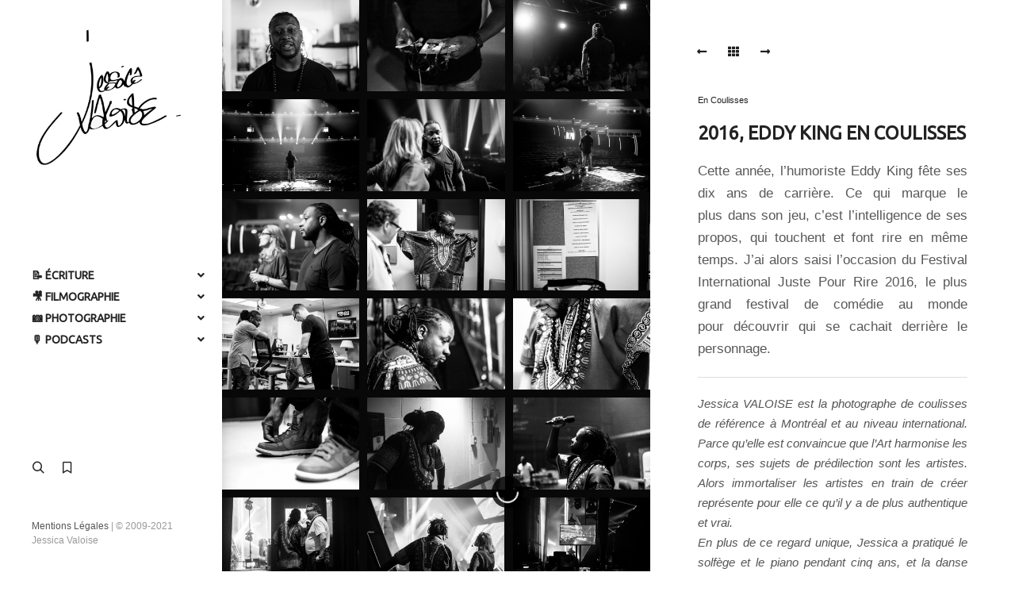

--- FILE ---
content_type: text/html; charset=UTF-8
request_url: http://www.jessicavaloise.com/album/eddy-king-en-coulisses/
body_size: 32566
content:
<!DOCTYPE html>
<!--[if IE 9]>    <html class="no-js lt-ie10" lang="fr-FR"> <![endif]-->
<!--[if gt IE 9]><!--> <html class="no-js" lang="fr-FR"> <!--<![endif]-->
<head>

<meta charset="UTF-8" />
<meta name="viewport" content="width=device-width,initial-scale=1" />
<meta http-equiv="X-UA-Compatible" content="IE=edge">
<link rel="profile" href="https://gmpg.org/xfn/11" />
<meta name='robots' content='index, follow, max-image-preview:large, max-snippet:-1, max-video-preview:-1' />

	<!-- This site is optimized with the Yoast SEO plugin v26.5 - https://yoast.com/wordpress/plugins/seo/ -->
	<title>2016, juillet - Eddy King en coulisses, par Jessica VALOISE</title>
	<meta name="description" content="Cette année, l&#039;humoriste Eddy King fête ses dix ans de carrière. Ce qui marque le plus dans son jeu, c&#039;est l&#039;intelligence de ses propos, qui touchent et font rire en même temps. J&#039;ai alors saisi l&#039;occasion du Festival International Juste Pour Rire 2016 pour découvrir qui se cachait derrière le personnage." />
	<link rel="canonical" href="http://www.jessicavaloise.com/album/eddy-king-en-coulisses/" />
	<meta property="og:locale" content="fr_FR" />
	<meta property="og:type" content="article" />
	<meta property="og:title" content="2016, juillet - Eddy King en coulisses, par Jessica VALOISE" />
	<meta property="og:description" content="Cette année, l&#039;humoriste Eddy King fête ses dix ans de carrière. Ce qui marque le plus dans son jeu, c&#039;est l&#039;intelligence de ses propos, qui touchent et font rire en même temps. J&#039;ai alors saisi l&#039;occasion du Festival International Juste Pour Rire 2016 pour découvrir qui se cachait derrière le personnage." />
	<meta property="og:url" content="http://www.jessicavaloise.com/album/eddy-king-en-coulisses/" />
	<meta property="og:site_name" content="Jessica Valoise" />
	<meta property="article:modified_time" content="2018-07-13T22:31:57+00:00" />
	<meta property="og:image" content="http://www.jessicavaloise.com/wp-content/uploads/2016/07/201807EDDYKING.jpg" />
	<meta property="og:image:width" content="1200" />
	<meta property="og:image:height" content="800" />
	<meta property="og:image:type" content="image/jpeg" />
	<meta name="twitter:card" content="summary_large_image" />
	<meta name="twitter:label1" content="Durée de lecture estimée" />
	<meta name="twitter:data1" content="2 minutes" />
	<script type="application/ld+json" class="yoast-schema-graph">{"@context":"https://schema.org","@graph":[{"@type":"WebPage","@id":"http://www.jessicavaloise.com/album/eddy-king-en-coulisses/","url":"http://www.jessicavaloise.com/album/eddy-king-en-coulisses/","name":"2016, juillet - Eddy King en coulisses, par Jessica VALOISE","isPartOf":{"@id":"http://www.jessicavaloise.com/#website"},"primaryImageOfPage":{"@id":"http://www.jessicavaloise.com/album/eddy-king-en-coulisses/#primaryimage"},"image":{"@id":"http://www.jessicavaloise.com/album/eddy-king-en-coulisses/#primaryimage"},"thumbnailUrl":"http://www.jessicavaloise.com/wp-content/uploads/2016/07/201807EDDYKING.jpg","datePublished":"2016-07-31T16:18:10+00:00","dateModified":"2018-07-13T22:31:57+00:00","description":"Cette année, l'humoriste Eddy King fête ses dix ans de carrière. Ce qui marque le plus dans son jeu, c'est l'intelligence de ses propos, qui touchent et font rire en même temps. J'ai alors saisi l'occasion du Festival International Juste Pour Rire 2016 pour découvrir qui se cachait derrière le personnage.","breadcrumb":{"@id":"http://www.jessicavaloise.com/album/eddy-king-en-coulisses/#breadcrumb"},"inLanguage":"fr-FR","potentialAction":[{"@type":"ReadAction","target":["http://www.jessicavaloise.com/album/eddy-king-en-coulisses/"]}]},{"@type":"ImageObject","inLanguage":"fr-FR","@id":"http://www.jessicavaloise.com/album/eddy-king-en-coulisses/#primaryimage","url":"http://www.jessicavaloise.com/wp-content/uploads/2016/07/201807EDDYKING.jpg","contentUrl":"http://www.jessicavaloise.com/wp-content/uploads/2016/07/201807EDDYKING.jpg","width":1200,"height":800,"caption":"Jain at the Montreal International Jazz Festival 2018. MTelus. Montreal, Canada - July 6, 2018. Jain au Festival International de Jazz de Montreal 2018. MTelus. Montreal, Canada - 6 Juillet 2018."},{"@type":"BreadcrumbList","@id":"http://www.jessicavaloise.com/album/eddy-king-en-coulisses/#breadcrumb","itemListElement":[{"@type":"ListItem","position":1,"name":"Accueil","item":"http://www.jessicavaloise.com/"},{"@type":"ListItem","position":2,"name":"2016, Eddy King en coulisses"}]},{"@type":"WebSite","@id":"http://www.jessicavaloise.com/#website","url":"http://www.jessicavaloise.com/","name":"Jessica Valoise","description":"[he]Artist","publisher":{"@id":"http://www.jessicavaloise.com/#/schema/person/508de0217c4e98af5f024a31bd3dc4b7"},"potentialAction":[{"@type":"SearchAction","target":{"@type":"EntryPoint","urlTemplate":"http://www.jessicavaloise.com/?s={search_term_string}"},"query-input":{"@type":"PropertyValueSpecification","valueRequired":true,"valueName":"search_term_string"}}],"inLanguage":"fr-FR"},{"@type":["Person","Organization"],"@id":"http://www.jessicavaloise.com/#/schema/person/508de0217c4e98af5f024a31bd3dc4b7","name":"Jessica VALOISE","image":{"@type":"ImageObject","inLanguage":"fr-FR","@id":"http://www.jessicavaloise.com/#/schema/person/image/","url":"https://secure.gravatar.com/avatar/ab9e51c33f6da3192f74eea5e2e52d02bc8f3c16fa04e49882fa07a9382a6516?s=96&d=awd_fcbk&r=g","contentUrl":"https://secure.gravatar.com/avatar/ab9e51c33f6da3192f74eea5e2e52d02bc8f3c16fa04e49882fa07a9382a6516?s=96&d=awd_fcbk&r=g","caption":"Jessica VALOISE"},"logo":{"@id":"http://www.jessicavaloise.com/#/schema/person/image/"},"description":"ARTISTE VISUELLE - Peinture. Photographie. Réalisation Vidéo (écriture et conception) | Voyageuse basée à Montréal."}]}</script>
	<!-- / Yoast SEO plugin. -->


<link rel='dns-prefetch' href='//www.jessicavaloise.com' />
<link href='https://fonts.gstatic.com' crossorigin rel='preconnect' />
<link rel="alternate" type="application/rss+xml" title="Jessica Valoise &raquo; Flux" href="http://www.jessicavaloise.com/feed/" />
<link rel="alternate" type="application/rss+xml" title="Jessica Valoise &raquo; Flux des commentaires" href="http://www.jessicavaloise.com/comments/feed/" />
<link rel="alternate" title="oEmbed (JSON)" type="application/json+oembed" href="http://www.jessicavaloise.com/wp-json/oembed/1.0/embed?url=http%3A%2F%2Fwww.jessicavaloise.com%2Falbum%2Feddy-king-en-coulisses%2F" />
<link rel="alternate" title="oEmbed (XML)" type="text/xml+oembed" href="http://www.jessicavaloise.com/wp-json/oembed/1.0/embed?url=http%3A%2F%2Fwww.jessicavaloise.com%2Falbum%2Feddy-king-en-coulisses%2F&#038;format=xml" />
<style id='wp-img-auto-sizes-contain-inline-css' type='text/css'>
img:is([sizes=auto i],[sizes^="auto," i]){contain-intrinsic-size:3000px 1500px}
/*# sourceURL=wp-img-auto-sizes-contain-inline-css */
</style>
<style id='wp-emoji-styles-inline-css' type='text/css'>

	img.wp-smiley, img.emoji {
		display: inline !important;
		border: none !important;
		box-shadow: none !important;
		height: 1em !important;
		width: 1em !important;
		margin: 0 0.07em !important;
		vertical-align: -0.1em !important;
		background: none !important;
		padding: 0 !important;
	}
/*# sourceURL=wp-emoji-styles-inline-css */
</style>
<link rel='stylesheet' id='wp-block-library-css' href='http://www.jessicavaloise.com/wp-includes/css/dist/block-library/style.min.css?ver=6.9' type='text/css' media='all' />
<style id='classic-theme-styles-inline-css' type='text/css'>
/*! This file is auto-generated */
.wp-block-button__link{color:#fff;background-color:#32373c;border-radius:9999px;box-shadow:none;text-decoration:none;padding:calc(.667em + 2px) calc(1.333em + 2px);font-size:1.125em}.wp-block-file__button{background:#32373c;color:#fff;text-decoration:none}
/*# sourceURL=/wp-includes/css/classic-themes.min.css */
</style>
<style id='global-styles-inline-css' type='text/css'>
:root{--wp--preset--aspect-ratio--square: 1;--wp--preset--aspect-ratio--4-3: 4/3;--wp--preset--aspect-ratio--3-4: 3/4;--wp--preset--aspect-ratio--3-2: 3/2;--wp--preset--aspect-ratio--2-3: 2/3;--wp--preset--aspect-ratio--16-9: 16/9;--wp--preset--aspect-ratio--9-16: 9/16;--wp--preset--color--black: #000000;--wp--preset--color--cyan-bluish-gray: #abb8c3;--wp--preset--color--white: #ffffff;--wp--preset--color--pale-pink: #f78da7;--wp--preset--color--vivid-red: #cf2e2e;--wp--preset--color--luminous-vivid-orange: #ff6900;--wp--preset--color--luminous-vivid-amber: #fcb900;--wp--preset--color--light-green-cyan: #7bdcb5;--wp--preset--color--vivid-green-cyan: #00d084;--wp--preset--color--pale-cyan-blue: #8ed1fc;--wp--preset--color--vivid-cyan-blue: #0693e3;--wp--preset--color--vivid-purple: #9b51e0;--wp--preset--gradient--vivid-cyan-blue-to-vivid-purple: linear-gradient(135deg,rgb(6,147,227) 0%,rgb(155,81,224) 100%);--wp--preset--gradient--light-green-cyan-to-vivid-green-cyan: linear-gradient(135deg,rgb(122,220,180) 0%,rgb(0,208,130) 100%);--wp--preset--gradient--luminous-vivid-amber-to-luminous-vivid-orange: linear-gradient(135deg,rgb(252,185,0) 0%,rgb(255,105,0) 100%);--wp--preset--gradient--luminous-vivid-orange-to-vivid-red: linear-gradient(135deg,rgb(255,105,0) 0%,rgb(207,46,46) 100%);--wp--preset--gradient--very-light-gray-to-cyan-bluish-gray: linear-gradient(135deg,rgb(238,238,238) 0%,rgb(169,184,195) 100%);--wp--preset--gradient--cool-to-warm-spectrum: linear-gradient(135deg,rgb(74,234,220) 0%,rgb(151,120,209) 20%,rgb(207,42,186) 40%,rgb(238,44,130) 60%,rgb(251,105,98) 80%,rgb(254,248,76) 100%);--wp--preset--gradient--blush-light-purple: linear-gradient(135deg,rgb(255,206,236) 0%,rgb(152,150,240) 100%);--wp--preset--gradient--blush-bordeaux: linear-gradient(135deg,rgb(254,205,165) 0%,rgb(254,45,45) 50%,rgb(107,0,62) 100%);--wp--preset--gradient--luminous-dusk: linear-gradient(135deg,rgb(255,203,112) 0%,rgb(199,81,192) 50%,rgb(65,88,208) 100%);--wp--preset--gradient--pale-ocean: linear-gradient(135deg,rgb(255,245,203) 0%,rgb(182,227,212) 50%,rgb(51,167,181) 100%);--wp--preset--gradient--electric-grass: linear-gradient(135deg,rgb(202,248,128) 0%,rgb(113,206,126) 100%);--wp--preset--gradient--midnight: linear-gradient(135deg,rgb(2,3,129) 0%,rgb(40,116,252) 100%);--wp--preset--font-size--small: 13px;--wp--preset--font-size--medium: 20px;--wp--preset--font-size--large: 36px;--wp--preset--font-size--x-large: 42px;--wp--preset--spacing--20: 0.44rem;--wp--preset--spacing--30: 0.67rem;--wp--preset--spacing--40: 1rem;--wp--preset--spacing--50: 1.5rem;--wp--preset--spacing--60: 2.25rem;--wp--preset--spacing--70: 3.38rem;--wp--preset--spacing--80: 5.06rem;--wp--preset--shadow--natural: 6px 6px 9px rgba(0, 0, 0, 0.2);--wp--preset--shadow--deep: 12px 12px 50px rgba(0, 0, 0, 0.4);--wp--preset--shadow--sharp: 6px 6px 0px rgba(0, 0, 0, 0.2);--wp--preset--shadow--outlined: 6px 6px 0px -3px rgb(255, 255, 255), 6px 6px rgb(0, 0, 0);--wp--preset--shadow--crisp: 6px 6px 0px rgb(0, 0, 0);}:where(.is-layout-flex){gap: 0.5em;}:where(.is-layout-grid){gap: 0.5em;}body .is-layout-flex{display: flex;}.is-layout-flex{flex-wrap: wrap;align-items: center;}.is-layout-flex > :is(*, div){margin: 0;}body .is-layout-grid{display: grid;}.is-layout-grid > :is(*, div){margin: 0;}:where(.wp-block-columns.is-layout-flex){gap: 2em;}:where(.wp-block-columns.is-layout-grid){gap: 2em;}:where(.wp-block-post-template.is-layout-flex){gap: 1.25em;}:where(.wp-block-post-template.is-layout-grid){gap: 1.25em;}.has-black-color{color: var(--wp--preset--color--black) !important;}.has-cyan-bluish-gray-color{color: var(--wp--preset--color--cyan-bluish-gray) !important;}.has-white-color{color: var(--wp--preset--color--white) !important;}.has-pale-pink-color{color: var(--wp--preset--color--pale-pink) !important;}.has-vivid-red-color{color: var(--wp--preset--color--vivid-red) !important;}.has-luminous-vivid-orange-color{color: var(--wp--preset--color--luminous-vivid-orange) !important;}.has-luminous-vivid-amber-color{color: var(--wp--preset--color--luminous-vivid-amber) !important;}.has-light-green-cyan-color{color: var(--wp--preset--color--light-green-cyan) !important;}.has-vivid-green-cyan-color{color: var(--wp--preset--color--vivid-green-cyan) !important;}.has-pale-cyan-blue-color{color: var(--wp--preset--color--pale-cyan-blue) !important;}.has-vivid-cyan-blue-color{color: var(--wp--preset--color--vivid-cyan-blue) !important;}.has-vivid-purple-color{color: var(--wp--preset--color--vivid-purple) !important;}.has-black-background-color{background-color: var(--wp--preset--color--black) !important;}.has-cyan-bluish-gray-background-color{background-color: var(--wp--preset--color--cyan-bluish-gray) !important;}.has-white-background-color{background-color: var(--wp--preset--color--white) !important;}.has-pale-pink-background-color{background-color: var(--wp--preset--color--pale-pink) !important;}.has-vivid-red-background-color{background-color: var(--wp--preset--color--vivid-red) !important;}.has-luminous-vivid-orange-background-color{background-color: var(--wp--preset--color--luminous-vivid-orange) !important;}.has-luminous-vivid-amber-background-color{background-color: var(--wp--preset--color--luminous-vivid-amber) !important;}.has-light-green-cyan-background-color{background-color: var(--wp--preset--color--light-green-cyan) !important;}.has-vivid-green-cyan-background-color{background-color: var(--wp--preset--color--vivid-green-cyan) !important;}.has-pale-cyan-blue-background-color{background-color: var(--wp--preset--color--pale-cyan-blue) !important;}.has-vivid-cyan-blue-background-color{background-color: var(--wp--preset--color--vivid-cyan-blue) !important;}.has-vivid-purple-background-color{background-color: var(--wp--preset--color--vivid-purple) !important;}.has-black-border-color{border-color: var(--wp--preset--color--black) !important;}.has-cyan-bluish-gray-border-color{border-color: var(--wp--preset--color--cyan-bluish-gray) !important;}.has-white-border-color{border-color: var(--wp--preset--color--white) !important;}.has-pale-pink-border-color{border-color: var(--wp--preset--color--pale-pink) !important;}.has-vivid-red-border-color{border-color: var(--wp--preset--color--vivid-red) !important;}.has-luminous-vivid-orange-border-color{border-color: var(--wp--preset--color--luminous-vivid-orange) !important;}.has-luminous-vivid-amber-border-color{border-color: var(--wp--preset--color--luminous-vivid-amber) !important;}.has-light-green-cyan-border-color{border-color: var(--wp--preset--color--light-green-cyan) !important;}.has-vivid-green-cyan-border-color{border-color: var(--wp--preset--color--vivid-green-cyan) !important;}.has-pale-cyan-blue-border-color{border-color: var(--wp--preset--color--pale-cyan-blue) !important;}.has-vivid-cyan-blue-border-color{border-color: var(--wp--preset--color--vivid-cyan-blue) !important;}.has-vivid-purple-border-color{border-color: var(--wp--preset--color--vivid-purple) !important;}.has-vivid-cyan-blue-to-vivid-purple-gradient-background{background: var(--wp--preset--gradient--vivid-cyan-blue-to-vivid-purple) !important;}.has-light-green-cyan-to-vivid-green-cyan-gradient-background{background: var(--wp--preset--gradient--light-green-cyan-to-vivid-green-cyan) !important;}.has-luminous-vivid-amber-to-luminous-vivid-orange-gradient-background{background: var(--wp--preset--gradient--luminous-vivid-amber-to-luminous-vivid-orange) !important;}.has-luminous-vivid-orange-to-vivid-red-gradient-background{background: var(--wp--preset--gradient--luminous-vivid-orange-to-vivid-red) !important;}.has-very-light-gray-to-cyan-bluish-gray-gradient-background{background: var(--wp--preset--gradient--very-light-gray-to-cyan-bluish-gray) !important;}.has-cool-to-warm-spectrum-gradient-background{background: var(--wp--preset--gradient--cool-to-warm-spectrum) !important;}.has-blush-light-purple-gradient-background{background: var(--wp--preset--gradient--blush-light-purple) !important;}.has-blush-bordeaux-gradient-background{background: var(--wp--preset--gradient--blush-bordeaux) !important;}.has-luminous-dusk-gradient-background{background: var(--wp--preset--gradient--luminous-dusk) !important;}.has-pale-ocean-gradient-background{background: var(--wp--preset--gradient--pale-ocean) !important;}.has-electric-grass-gradient-background{background: var(--wp--preset--gradient--electric-grass) !important;}.has-midnight-gradient-background{background: var(--wp--preset--gradient--midnight) !important;}.has-small-font-size{font-size: var(--wp--preset--font-size--small) !important;}.has-medium-font-size{font-size: var(--wp--preset--font-size--medium) !important;}.has-large-font-size{font-size: var(--wp--preset--font-size--large) !important;}.has-x-large-font-size{font-size: var(--wp--preset--font-size--x-large) !important;}
:where(.wp-block-post-template.is-layout-flex){gap: 1.25em;}:where(.wp-block-post-template.is-layout-grid){gap: 1.25em;}
:where(.wp-block-term-template.is-layout-flex){gap: 1.25em;}:where(.wp-block-term-template.is-layout-grid){gap: 1.25em;}
:where(.wp-block-columns.is-layout-flex){gap: 2em;}:where(.wp-block-columns.is-layout-grid){gap: 2em;}
:root :where(.wp-block-pullquote){font-size: 1.5em;line-height: 1.6;}
/*# sourceURL=global-styles-inline-css */
</style>
<link rel='stylesheet' id='contact-form-7-css' href='http://www.jessicavaloise.com/wp-content/plugins/contact-form-7/includes/css/styles.css?ver=6.1.4' type='text/css' media='all' />
<link rel='stylesheet' id='woocommerce-layout-css' href='http://www.jessicavaloise.com/wp-content/plugins/woocommerce/assets/css/woocommerce-layout.css?ver=10.4.3' type='text/css' media='all' />
<link rel='stylesheet' id='woocommerce-smallscreen-css' href='http://www.jessicavaloise.com/wp-content/plugins/woocommerce/assets/css/woocommerce-smallscreen.css?ver=10.4.3' type='text/css' media='only screen and (max-width: 768px)' />
<link rel='stylesheet' id='woocommerce-general-css' href='http://www.jessicavaloise.com/wp-content/plugins/woocommerce/assets/css/woocommerce.css?ver=10.4.3' type='text/css' media='all' />
<style id='woocommerce-inline-inline-css' type='text/css'>
.woocommerce form .form-row .required { visibility: visible; }
/*# sourceURL=woocommerce-inline-inline-css */
</style>
<link rel='stylesheet' id='wcqi-css-css' href='http://www.jessicavaloise.com/wp-content/plugins/woocommerce-quantity-increment/assets/css/wc-quantity-increment.css?ver=6.9' type='text/css' media='all' />
<link rel='stylesheet' id='searchwp-forms-css' href='http://www.jessicavaloise.com/wp-content/plugins/searchwp-live-ajax-search/assets/styles/frontend/search-forms.min.css?ver=1.8.7' type='text/css' media='all' />
<link rel='stylesheet' id='font-awesome-css' href='http://www.jessicavaloise.com/wp-content/plugins/elementor/assets/lib/font-awesome/css/font-awesome.min.css?ver=4.7.0' type='text/css' media='all' />
<link rel='stylesheet' id='a13-icomoon-css' href='http://www.jessicavaloise.com/wp-content/themes/rife/css/icomoon.css?ver=2.4.19' type='text/css' media='all' />
<link rel='stylesheet' id='a13-main-style-css' href='http://www.jessicavaloise.com/wp-content/themes/rife/style.css?ver=2.4.19' type='text/css' media='all' />
<link rel='stylesheet' id='apollo13framework-woocommerce-css' href='http://www.jessicavaloise.com/wp-content/themes/rife/css/woocommerce.css?ver=2.4.19' type='text/css' media='all' />
<link rel='stylesheet' id='jquery-lightgallery-css' href='http://www.jessicavaloise.com/wp-content/themes/rife/js/light-gallery/css/lightgallery.min.css?ver=1.9.0' type='text/css' media='all' />
<link rel='stylesheet' id='a13-user-css-css' href='http://www.jessicavaloise.com/wp-content/uploads/apollo13_framework_files/css/user.css?ver=2.4.19_1728779645' type='text/css' media='all' />
<link rel='stylesheet' id='font-awesome-5-all-css' href='http://www.jessicavaloise.com/wp-content/plugins/elementor/assets/lib/font-awesome/css/all.min.css?ver=3.34.1' type='text/css' media='all' />
<link rel='stylesheet' id='font-awesome-4-shim-css' href='http://www.jessicavaloise.com/wp-content/plugins/elementor/assets/lib/font-awesome/css/v4-shims.min.css?ver=3.34.1' type='text/css' media='all' />
<script type="text/javascript" src="http://www.jessicavaloise.com/wp-includes/js/jquery/jquery.min.js?ver=3.7.1" id="jquery-core-js"></script>
<script type="text/javascript" src="http://www.jessicavaloise.com/wp-includes/js/jquery/jquery-migrate.min.js?ver=3.4.1" id="jquery-migrate-js"></script>
<script type="text/javascript" src="http://www.jessicavaloise.com/wp-content/plugins/woocommerce/assets/js/jquery-blockui/jquery.blockUI.min.js?ver=2.7.0-wc.10.4.3" id="wc-jquery-blockui-js" data-wp-strategy="defer"></script>
<script type="text/javascript" id="wc-add-to-cart-js-extra">
/* <![CDATA[ */
var wc_add_to_cart_params = {"ajax_url":"/wp-admin/admin-ajax.php","wc_ajax_url":"/?wc-ajax=%%endpoint%%","i18n_view_cart":"Voir le panier","cart_url":"http://www.jessicavaloise.com","is_cart":"","cart_redirect_after_add":"no"};
//# sourceURL=wc-add-to-cart-js-extra
/* ]]> */
</script>
<script type="text/javascript" src="http://www.jessicavaloise.com/wp-content/plugins/woocommerce/assets/js/frontend/add-to-cart.min.js?ver=10.4.3" id="wc-add-to-cart-js" data-wp-strategy="defer"></script>
<script type="text/javascript" src="http://www.jessicavaloise.com/wp-content/plugins/woocommerce/assets/js/js-cookie/js.cookie.min.js?ver=2.1.4-wc.10.4.3" id="wc-js-cookie-js" defer="defer" data-wp-strategy="defer"></script>
<script type="text/javascript" id="woocommerce-js-extra">
/* <![CDATA[ */
var woocommerce_params = {"ajax_url":"/wp-admin/admin-ajax.php","wc_ajax_url":"/?wc-ajax=%%endpoint%%","i18n_password_show":"Afficher le mot de passe","i18n_password_hide":"Masquer le mot de passe"};
//# sourceURL=woocommerce-js-extra
/* ]]> */
</script>
<script type="text/javascript" src="http://www.jessicavaloise.com/wp-content/plugins/woocommerce/assets/js/frontend/woocommerce.min.js?ver=10.4.3" id="woocommerce-js" defer="defer" data-wp-strategy="defer"></script>
<script type="text/javascript" src="http://www.jessicavaloise.com/wp-content/plugins/woocommerce-quantity-increment/assets/js/wc-quantity-increment.min.js?ver=6.9" id="wcqi-js-js"></script>
<script type="text/javascript" src="http://www.jessicavaloise.com/wp-content/plugins/js_composer/assets/js/vendors/woocommerce-add-to-cart.js?ver=8.0.1" id="vc_woocommerce-add-to-cart-js-js"></script>
<script type="text/javascript" src="http://www.jessicavaloise.com/wp-content/plugins/elementor/assets/lib/font-awesome/js/v4-shims.min.js?ver=3.34.1" id="font-awesome-4-shim-js"></script>
<script></script><link rel="https://api.w.org/" href="http://www.jessicavaloise.com/wp-json/" /><link rel="alternate" title="JSON" type="application/json" href="http://www.jessicavaloise.com/wp-json/wp/v2/album/13789" /><link rel="EditURI" type="application/rsd+xml" title="RSD" href="http://www.jessicavaloise.com/xmlrpc.php?rsd" />
<meta name="generator" content="WordPress 6.9" />
<meta name="generator" content="WooCommerce 10.4.3" />
<link rel='shortlink' href='http://www.jessicavaloise.com/?p=13789' />
<script type="text/javascript">
// <![CDATA[
(function(){
    var docElement = document.documentElement,
        className = docElement.className;
    // Change `no-js` to `js`
    var reJS = new RegExp('(^|\\s)no-js( |\\s|$)');
    //space as literal in second capturing group cause there is strange situation when \s is not catched on load when other plugins add their own classes
    className = className.replace(reJS, '$1js$2');
    docElement.className = className;
})();
// ]]>
</script><script type="text/javascript">
// <![CDATA[
WebFontConfig = {
    google: {"families":["Ubuntu:400","Ubuntu:400"]},
    active: function () {
        //tell listeners that fonts are loaded
        if (window.jQuery) {
            jQuery(document.body).trigger('webfontsloaded');
        }
    }
};
(function (d) {
    var wf = d.createElement('script'), s = d.scripts[0];
    wf.src = 'http://www.jessicavaloise.com/wp-content/themes/rife/js/webfontloader.min.js';
    wf.type = 'text/javascript';
    wf.async = 'true';
    s.parentNode.insertBefore(wf, s);
})(document);
// ]]>
</script>	<noscript><style>.woocommerce-product-gallery{ opacity: 1 !important; }</style></noscript>
	<meta name="generator" content="Elementor 3.34.1; features: additional_custom_breakpoints; settings: css_print_method-external, google_font-enabled, font_display-auto">
<style type="text/css">.recentcomments a{display:inline !important;padding:0 !important;margin:0 !important;}</style>			<style>
				.e-con.e-parent:nth-of-type(n+4):not(.e-lazyloaded):not(.e-no-lazyload),
				.e-con.e-parent:nth-of-type(n+4):not(.e-lazyloaded):not(.e-no-lazyload) * {
					background-image: none !important;
				}
				@media screen and (max-height: 1024px) {
					.e-con.e-parent:nth-of-type(n+3):not(.e-lazyloaded):not(.e-no-lazyload),
					.e-con.e-parent:nth-of-type(n+3):not(.e-lazyloaded):not(.e-no-lazyload) * {
						background-image: none !important;
					}
				}
				@media screen and (max-height: 640px) {
					.e-con.e-parent:nth-of-type(n+2):not(.e-lazyloaded):not(.e-no-lazyload),
					.e-con.e-parent:nth-of-type(n+2):not(.e-lazyloaded):not(.e-no-lazyload) * {
						background-image: none !important;
					}
				}
			</style>
			<meta name="generator" content="Powered by WPBakery Page Builder - drag and drop page builder for WordPress."/>
<link rel="icon" href="http://www.jessicavaloise.com/wp-content/uploads/2020/02/cropped-JV19_1x1mc-32x32.jpg" sizes="32x32" />
<link rel="icon" href="http://www.jessicavaloise.com/wp-content/uploads/2020/02/cropped-JV19_1x1mc-192x192.jpg" sizes="192x192" />
<link rel="apple-touch-icon" href="http://www.jessicavaloise.com/wp-content/uploads/2020/02/cropped-JV19_1x1mc-180x180.jpg" />
<meta name="msapplication-TileImage" content="http://www.jessicavaloise.com/wp-content/uploads/2020/02/cropped-JV19_1x1mc-270x270.jpg" />
<noscript><style> .wpb_animate_when_almost_visible { opacity: 1; }</style></noscript></head>

<body id="top" class="wp-singular album-template-default single single-album postid-13789 wp-theme-rife theme-rife woocommerce-no-js side-menu-eff-7 header-vertical header-side-left site-layout-full single-album-bricks wpb-js-composer js-comp-ver-8.0.1 vc_responsive elementor-default elementor-kit-18325" itemtype="https://schema.org/WebPage" itemscope>
<div class="whole-layout">
<div id="preloader" class="none onReady">
    <div class="preload-content">
        <div class="preloader-animation">				<div class="pace-progress"><div class="pace-progress-inner"></div ></div>
		        <div class="pace-activity"></div>
				</div>
        <a class="skip-preloader a13icon-cross" href="#"></a>
    </div>
</div>
                <div class="page-background to-move"></div>
        <header id="header" class="to-move vertical light-sidebar variant-content_in_mid tools-icons-2" itemtype="https://schema.org/WPHeader" itemscope>
    <div class="head">
        <div class="logo-container" itemtype="https://schema.org/Organization" itemscope><a class="logo normal-logo image-logo " href="http://www.jessicavaloise.com/" title="Jessica Valoise" rel="home" itemprop="url"><img fetchpriority="high" src="http://www.jessicavaloise.com/wp-content/uploads/2020/02/JV19_1x1mc.jpg" alt="jessicavaloise_logo" width="320" height="320" itemprop="logo" /></a></div>

                <nav id="access" class="navigation-bar" itemtype="https://schema.org/SiteNavigationElement" itemscope>
            <div class="menu-container"><ul id="menu-menu-principal" class="top-menu opener-icons-on"><li id="menu-item-16622" class="menu-item menu-item-type-custom menu-item-object-custom menu-item-has-children menu-parent-item menu-item-16622 normal-menu"><span class="title" tabindex="0"><span>&#x1f4dd;  ÉCRITURE</span></span><i tabindex="0" class="fa sub-mark fa-angle-down"></i>
<ul class="sub-menu">
	<li id="menu-item-18334" class="menu-item menu-item-type-post_type menu-item-object-page current_page_parent menu-item-18334"><a href="http://www.jessicavaloise.com/blog/"><span>Blog</span></a></li>
	<li id="menu-item-18856" class="menu-item menu-item-type-custom menu-item-object-custom menu-item-18856"><a target="_blank" href="https://journal.jessicavaloise.com/"><span>Journal d&rsquo;Explor-Heartist</span></a></li>
</ul>
</li>
<li id="menu-item-16669" class="menu-item menu-item-type-post_type menu-item-object-page menu-item-has-children menu-parent-item menu-item-16669 normal-menu"><a href="http://www.jessicavaloise.com/filmographie/"><span>&#x1f3a5;  FILMOGRAPHIE</span></a><i tabindex="0" class="fa sub-mark fa-angle-down"></i>
<ul class="sub-menu">
	<li id="menu-item-19993" class="menu-item menu-item-type-post_type menu-item-object-page menu-item-19993"><a href="http://www.jessicavaloise.com/art-is-the-message/"><span>Art is the message</span></a></li>
</ul>
</li>
<li id="menu-item-16607" class="menu-item menu-item-type-custom menu-item-object-custom menu-item-has-children menu-parent-item menu-item-16607 normal-menu"><span class="title" tabindex="0"><span>&#x1f4f7;  PHOTOGRAPHIE</span></span><i tabindex="0" class="fa sub-mark fa-angle-down"></i>
<ul class="sub-menu">
	<li id="menu-item-19382" class="menu-item menu-item-type-post_type menu-item-object-page menu-item-19382"><a href="http://www.jessicavaloise.com/conquetes-urbaines/"><span>Conquêtes Urbaines</span></a></li>
	<li id="menu-item-19324" class="menu-item menu-item-type-post_type menu-item-object-page menu-item-has-children menu-parent-item menu-item-19324"><a href="http://www.jessicavaloise.com/en-coulisse-avec/"><span>En coulisse avec…</span></a><i tabindex="0" class="fa sub-mark fa-angle-right"></i>
	<ul class="sub-menu">
		<li id="menu-item-19855" class="menu-item menu-item-type-post_type menu-item-object-page menu-item-19855"><a href="http://www.jessicavaloise.com/en-coulisse-avec-tete/"><span>Tété</span></a></li>
		<li id="menu-item-19854" class="menu-item menu-item-type-post_type menu-item-object-page menu-item-19854"><a href="http://www.jessicavaloise.com/en-coulisse-avec-ilam/"><span>Ilam</span></a></li>
		<li id="menu-item-19850" class="menu-item menu-item-type-post_type menu-item-object-page menu-item-19850"><a href="http://www.jessicavaloise.com/en-coulisse-avec-eddy-king/"><span>Eddy King</span></a></li>
	</ul>
</li>
	<li id="menu-item-19446" class="menu-item menu-item-type-post_type menu-item-object-page menu-item-19446"><a href="http://www.jessicavaloise.com/espace-temps/"><span>Espace-Temps</span></a></li>
	<li id="menu-item-19336" class="menu-item menu-item-type-post_type menu-item-object-page menu-item-19336"><a href="http://www.jessicavaloise.com/tatouages-de-vie/"><span>Tatouages de vie</span></a></li>
	<li id="menu-item-19470" class="menu-item menu-item-type-post_type menu-item-object-page menu-item-19470"><a href="http://www.jessicavaloise.com/zone/"><span>Zone</span></a></li>
	<li id="menu-item-19370" class="menu-item menu-item-type-post_type menu-item-object-page menu-item-19370"><a href="http://www.jessicavaloise.com/bienvenidos-a-lobitos/"><span>2017, Bienvenidos a Lobitos</span></a></li>
</ul>
</li>
<li id="menu-item-18842" class="menu-item menu-item-type-custom menu-item-object-custom menu-item-has-children menu-parent-item menu-item-18842 normal-menu"><span class="title" tabindex="0"><span>&#x1f399; PODCASTS</span></span><i tabindex="0" class="fa sub-mark fa-angle-down"></i>
<ul class="sub-menu">
	<li id="menu-item-16635" class="menu-item menu-item-type-custom menu-item-object-custom menu-item-16635"><a target="_blank" href="http://1989.jessicavaloise.com/"><span>2019, 1989</span></a></li>
</ul>
</li>
</ul></div>        </nav><!-- #access -->
        
        <div id="header-tools" class=" icons-2"><button id="search-button" class="a13icon-search tool" title="Rechercher"><span class="screen-reader-text">Rechercher</span></button><button id="side-menu-switch" class="fa fa-bookmark-o tool" title="Plus d’infos"><span class="screen-reader-text">Plus d’infos</span></button><button id="mobile-menu-opener" class="a13icon-menu tool" title="Menu principal"><span class="screen-reader-text">Menu principal</span></button></div>
        <div class="search-container"><div class="search"><span class="a13icon-search"></span>
                <form class="search-form" role="search" method="get" action="http://www.jessicavaloise.com/" >
                    <fieldset class="semantic">
                        <input placeholder="Rechercher &hellip;" type="search" name="s" id="s1" data-swplive="true" value="" />
                        <input type="submit" id="searchsubmit1" title="Rechercher" value="Rechercher" />
                        
                        
                    </fieldset>
                </form><span class="a13icon-cross close"></span></div><div id="search-results-header"></div></div>    </div>
</header>
    <div id="mid" class="to-move layout-full layout-no-edge layout-fluid no-sidebars">	<article id="content" class="clearfix" itemtype="https://schema.org/CreativeWork" itemscope>
        <div class="content-limiter">
            <div id="col-mask">
                <div class="content-box">
	                
			    <div class="bricks-frame gallery-frame bricks-gallery-13789 variant-overlay bricks-columns-3 album-content-on album-content-on-the-right single-album-gallery hover-effect-default">
				    <ul class="gallery-media-collection screen-reader-text">
				<li class="gallery-item type-image subtype-jpeg" data-id="11284" data-ratio_x="1" data-bg_color="" data-alt_attr="" data-main-image="http://www.jessicavaloise.com/wp-content/uploads/2016/10/23072016-eddyking-byjessicavaloise-9015.jpg" data-brick_image="http://www.jessicavaloise.com/wp-content/uploads/apollo13_images/23072016-eddyking-byjessicavaloise-9015-6h1tn6zph8ww2hp0ndai0mlmquxp5goab6.jpg" data-thumb="http://www.jessicavaloise.com/wp-content/uploads/2016/10/23072016-eddyking-byjessicavaloise-9015-150x150.jpg" data-link_target="">
		<a class="item__link" href="http://www.jessicavaloise.com/wp-content/uploads/2016/10/23072016-eddyking-byjessicavaloise-9015.jpg">Photo 1/56 Dans les loges du théâtre Impro Montréal</a>
					<div id="item-desc-1" class="item-desc">Dans les loges du théâtre Impro Montréal</div>
			</li>
	<li class="gallery-item type-image subtype-jpeg" data-id="11288" data-ratio_x="1" data-bg_color="" data-alt_attr="" data-main-image="http://www.jessicavaloise.com/wp-content/uploads/2016/10/23072016-eddyking-byjessicavaloise-9016.jpg" data-brick_image="http://www.jessicavaloise.com/wp-content/uploads/apollo13_images/23072016-eddyking-byjessicavaloise-9016-6h24rxr1uaainmmxuop3vh96nv48q05wz6.jpg" data-thumb="http://www.jessicavaloise.com/wp-content/uploads/2016/10/23072016-eddyking-byjessicavaloise-9016-150x150.jpg" data-link_target="">
		<a class="item__link" href="http://www.jessicavaloise.com/wp-content/uploads/2016/10/23072016-eddyking-byjessicavaloise-9016.jpg">Photo 2/56 Les pass pour les deux semaines</a>
					<div id="item-desc-2" class="item-desc">23 juillet 2016 – Nous sommes dans les loges du théâtre Impro Montréal. Eddy vient tester un numéro de sept minutes : une adaptation en anglais de son matériel, pour un enregistrement qui aura lieu dans quelques jours au Théâtre Berri, pour la télévision américaine. On appelle cet exercice un « warm-up ».

La poche d’Eddy est pleine de pass. Ce sont les différents pass, « invité », « artiste », donnant accès aux loges, aux soirées privées, aux conférences, aux spectacles, pour les deux semaines de festival.</div>
			</li>
	<li class="gallery-item type-image subtype-jpeg" data-id="11289" data-ratio_x="1" data-bg_color="" data-alt_attr="" data-main-image="http://www.jessicavaloise.com/wp-content/uploads/2016/10/23072016-eddyking-byjessicavaloise-9064.jpg" data-brick_image="http://www.jessicavaloise.com/wp-content/uploads/apollo13_images/23072016-eddyking-byjessicavaloise-9064-6h24s175hdvz3xcj4hsj926w6jegobc1ma.jpg" data-thumb="http://www.jessicavaloise.com/wp-content/uploads/2016/10/23072016-eddyking-byjessicavaloise-9064-150x150.jpg" data-link_target="">
		<a class="item__link" href="http://www.jessicavaloise.com/wp-content/uploads/2016/10/23072016-eddyking-byjessicavaloise-9064.jpg">Photo 3/56 Sur la scène du théâtre Impro Montréal</a>
					<div id="item-desc-3" class="item-desc">Le warm-up semble bien fonctionner.

« J’ai choisi ce qui était le pus universel dans mon matériel, ce qui toucherait le plus, et aussi le matériel que j’aime encore performer. »

Son numéro, initialement en français, doit s’adapter non seulement à la langue anglaise, mais aussi à la culture anglophone américaine : le rythme est différent, les chutes des blagues aussi. Eddy a pu identifier les points forts de son numéro et ce qui doit être corrigé.</div>
			</li>
	<li class="gallery-item type-image subtype-jpeg" data-id="11292" data-ratio_x="1" data-bg_color="" data-alt_attr="" data-main-image="http://www.jessicavaloise.com/wp-content/uploads/2016/10/24072016-eddyking-byjessicavaloise-9092.jpg" data-brick_image="http://www.jessicavaloise.com/wp-content/uploads/apollo13_images/24072016-eddyking-byjessicavaloise-9092-6h24s7aprsk3alu458cfzuxav9r0a8xyr6.jpg" data-thumb="http://www.jessicavaloise.com/wp-content/uploads/2016/10/24072016-eddyking-byjessicavaloise-9092-150x150.jpg" data-link_target="">
		<a class="item__link" href="http://www.jessicavaloise.com/wp-content/uploads/2016/10/24072016-eddyking-byjessicavaloise-9092.jpg">Photo 4/56 Les réglages son et lumière</a>
					<div id="item-desc-4" class="item-desc">EN ROUTE POUR LE GALA : LES BALANCES
24 juillet 2016 – Eddy se présente en début d’après-midi à la salle Wilfrid-Pelletier pour effectuer les balances, c’est-à-dire le réglage des éclairages et des niveaux sonores de son micro, en vue du show de ce soir. Le thème c’est la politique : gauche vs droite.</div>
			</li>
	<li class="gallery-item type-image subtype-jpeg" data-id="11290" data-ratio_x="1" data-bg_color="" data-alt_attr="" data-main-image="http://www.jessicavaloise.com/wp-content/uploads/2016/10/24072016-eddyking-byjessicavaloise-9075.jpg" data-brick_image="http://www.jessicavaloise.com/wp-content/uploads/apollo13_images/24072016-eddyking-byjessicavaloise-9075-6h24s3bisty3p164iu5py18946nistaa0i.jpg" data-thumb="http://www.jessicavaloise.com/wp-content/uploads/2016/10/24072016-eddyking-byjessicavaloise-9075-150x150.jpg" data-link_target="">
		<a class="item__link" href="http://www.jessicavaloise.com/wp-content/uploads/2016/10/24072016-eddyking-byjessicavaloise-9075.jpg">Photo 5/56 En discussion avec la metteure en scène</a>
					<div id="item-desc-5" class="item-desc">Eddy est en pleine explication avec la metteure en scène : un autre humoriste de la programmation de ce soir vient de faire ses balances, et le sujet de son numéro est le même que celui d’Eddy, c’est-à-dire l’homophobie. Est-elle au courant? Étant donné que les numéros doivent être envoyés plusieurs mois avant le gala pour validation, ont-ils fait une erreur d’inattention? Est-ce correct comme ça ou cela pose-t-il problème et un changement doit être effectué? </div>
			</li>
	<li class="gallery-item type-image subtype-jpeg" data-id="11456" data-ratio_x="1" data-bg_color="" data-alt_attr="" data-main-image="http://www.jessicavaloise.com/wp-content/uploads/2016/10/24072016-eddyking-byjessicavaloise-9091.jpg" data-brick_image="http://www.jessicavaloise.com/wp-content/uploads/apollo13_images/24072016-eddyking-byjessicavaloise-9091-6h2pb8et4y6kkzb3e1g7q0l84us5qc6tde.jpg" data-thumb="http://www.jessicavaloise.com/wp-content/uploads/2016/10/24072016-eddyking-byjessicavaloise-9091-150x150.jpg" data-link_target="">
		<a class="item__link" href="http://www.jessicavaloise.com/wp-content/uploads/2016/10/24072016-eddyking-byjessicavaloise-9091.jpg">Photo 6/56 Quelques conseils et ajustements de la part de la metteure en scène</a>
					<div id="item-desc-6" class="item-desc">La metteure en scène a conscience de la problématique, mais selon elle, le show peut se dérouler ainsi car les angles d’approche des deux humoristes sont totalement différents. Mais Eddy est embêté. De plus, c’est lui qui passe en second.</div>
			</li>
	<li class="gallery-item type-image subtype-jpeg" data-id="11291" data-ratio_x="1" data-bg_color="" data-alt_attr="" data-main-image="http://www.jessicavaloise.com/wp-content/uploads/2016/10/24072016-eddyking-byjessicavaloise-9078.jpg" data-brick_image="http://www.jessicavaloise.com/wp-content/uploads/apollo13_images/24072016-eddyking-byjessicavaloise-9078-6h24s56cgchypi0iqvz9avvxxmhy5qzqcy.jpg" data-thumb="http://www.jessicavaloise.com/wp-content/uploads/2016/10/24072016-eddyking-byjessicavaloise-9078-150x150.jpg" data-link_target="">
		<a class="item__link" href="http://www.jessicavaloise.com/wp-content/uploads/2016/10/24072016-eddyking-byjessicavaloise-9078.jpg">Photo 7/56 En pleine rélfexion</a>
					<div id="item-desc-7" class="item-desc">J’aborde alors avec lui la question raciale et lui demande s’il a déjà ressenti que sa couleur de peau pouvait être un handicap dans le milieu de l’humour et du cinéma, comme elle l’est dans la société occidentale de manière générale.

« Quand on est noir, on doit en faire deux fois plus. On doit être irréprochable! On n’a pas le droit à l’erreur. »

Eddy en parle dans plusieurs de ses sketchs, toujours de manière intelligente et touchante. Son discours rassemble, plus qu’il ne divise, et fait réfléchir.</div>
			</li>
	<li class="gallery-item type-image subtype-jpeg" data-id="11296" data-ratio_x="1" data-bg_color="" data-alt_attr="" data-main-image="http://www.jessicavaloise.com/wp-content/uploads/2016/10/24072016-eddyking-byjessicavaloise-9100.jpg" data-brick_image="http://www.jessicavaloise.com/wp-content/uploads/apollo13_images/24072016-eddyking-byjessicavaloise-9100-6h24se6x1zr0779aoujar0spwmbg6va81e.jpg" data-thumb="http://www.jessicavaloise.com/wp-content/uploads/2016/10/24072016-eddyking-byjessicavaloise-9100-150x150.jpg" data-link_target="">
		<a class="item__link" href="http://www.jessicavaloise.com/wp-content/uploads/2016/10/24072016-eddyking-byjessicavaloise-9100.jpg">Photo 8/56 En loge</a>
					<div id="item-desc-8" class="item-desc">EN ROUTE POUR LE GALA : LES LOGES
En loge, Eddy demande conseil à son agent de carrière François, et aux humoristes partageant sa loge, sur la tenue qu’il devrait porter ce soir. Les voix sont unanimes, ce sera le dashiki, ou ya mado, en congolais.</div>
			</li>
	<li class="gallery-item type-image subtype-jpeg" data-id="11297" data-ratio_x="1" data-bg_color="" data-alt_attr="" data-main-image="http://www.jessicavaloise.com/wp-content/uploads/2016/10/24072016-eddyking-byjessicavaloise-9104.jpg" data-brick_image="http://www.jessicavaloise.com/wp-content/uploads/apollo13_images/24072016-eddyking-byjessicavaloise-9104-6h24sgku1dbecy239hg4s47qygz52xh8he.jpg" data-thumb="http://www.jessicavaloise.com/wp-content/uploads/2016/10/24072016-eddyking-byjessicavaloise-9104-150x150.jpg" data-link_target="">
		<a class="item__link" href="http://www.jessicavaloise.com/wp-content/uploads/2016/10/24072016-eddyking-byjessicavaloise-9104.jpg">2016, Eddy King en coulisses</a>
					<div id="item-desc-9" class="item-desc">Photo 9/56 Le line-up de ce soir</div>
			</li>
	<li class="gallery-item type-image subtype-jpeg" data-id="11299" data-ratio_x="1" data-bg_color="" data-alt_attr="" data-main-image="http://www.jessicavaloise.com/wp-content/uploads/2016/10/24072016-eddyking-byjessicavaloise-9114.jpg" data-brick_image="http://www.jessicavaloise.com/wp-content/uploads/apollo13_images/24072016-eddyking-byjessicavaloise-9114-6h24siyr0qvsiouvu4cyt7ms0bmtyzo8xe.jpg" data-thumb="http://www.jessicavaloise.com/wp-content/uploads/2016/10/24072016-eddyking-byjessicavaloise-9114-150x150.jpg" data-link_target="">
		<a class="item__link" href="http://www.jessicavaloise.com/wp-content/uploads/2016/10/24072016-eddyking-byjessicavaloise-9114.jpg">Photo 10/56 Au pressing</a>
					<div id="item-desc-10" class="item-desc">Son dashiki au repassage, Eddy attend patiemment et en profite pour demander quelques conseils d’entretien.</div>
			</li>
	<li class="gallery-item type-image subtype-jpeg" data-id="11309" data-ratio_x="1" data-bg_color="" data-alt_attr="" data-main-image="http://www.jessicavaloise.com/wp-content/uploads/2016/10/24072016-eddyking-byjessicavaloise-9171.jpg" data-brick_image="http://www.jessicavaloise.com/wp-content/uploads/apollo13_images/24072016-eddyking-byjessicavaloise-9171-6h24t3dt7ey9nu58aodvqkvd05xixag8qa.jpg" data-thumb="http://www.jessicavaloise.com/wp-content/uploads/2016/10/24072016-eddyking-byjessicavaloise-9171-150x150.jpg" data-link_target="">
		<a class="item__link" href="http://www.jessicavaloise.com/wp-content/uploads/2016/10/24072016-eddyking-byjessicavaloise-9171.jpg">Photo 11/56 Presque prêt</a>
					<div id="item-desc-11" class="item-desc">Eddy est maintenant habillé, coiffé, presque prêt à monter sur scène.</div>
			</li>
	<li class="gallery-item type-image subtype-jpeg" data-id="11301" data-ratio_x="1" data-bg_color="" data-alt_attr="" data-main-image="http://www.jessicavaloise.com/wp-content/uploads/2016/10/24072016-eddyking-byjessicavaloise-9132.jpg" data-brick_image="http://www.jessicavaloise.com/wp-content/uploads/apollo13_images/24072016-eddyking-byjessicavaloise-9132-6h24soj7zajdk3e2i9tkvrlugn641sslyq.jpg" data-thumb="http://www.jessicavaloise.com/wp-content/uploads/2016/10/24072016-eddyking-byjessicavaloise-9132-150x150.jpg" data-link_target="">
		<a class="item__link" href="http://www.jessicavaloise.com/wp-content/uploads/2016/10/24072016-eddyking-byjessicavaloise-9132.jpg">Photo 12/56 En loge, ambiance décontractée</a>
					<div id="item-desc-12" class="item-desc">Son collier en corne de zébu, c’est un peu sa « marque de fabrique ». Avec le dashiki, c’est une envie toute naturelle d’honorer ses origines.</div>
			</li>
	<li class="gallery-item type-image subtype-jpeg" data-id="11302" data-ratio_x="1" data-bg_color="" data-alt_attr="" data-main-image="http://www.jessicavaloise.com/wp-content/uploads/2016/10/24072016-eddyking-byjessicavaloise-9136.jpg" data-brick_image="http://www.jessicavaloise.com/wp-content/uploads/apollo13_images/24072016-eddyking-byjessicavaloise-9136-6h24sqx4yo3rpu6v2wqewv0vihtsxuzmeq.jpg" data-thumb="http://www.jessicavaloise.com/wp-content/uploads/2016/10/24072016-eddyking-byjessicavaloise-9136-150x150.jpg" data-link_target="">
		<a class="item__link" href="http://www.jessicavaloise.com/wp-content/uploads/2016/10/24072016-eddyking-byjessicavaloise-9136.jpg">Photo 13/56 Derniers ajustements de tenue</a>
					<div id="item-desc-13" class="item-desc">Ce soir, les chaussures seront une paire de Dunk rouge et grise.</div>
			</li>
	<li class="gallery-item type-image subtype-jpeg" data-id="11303" data-ratio_x="1" data-bg_color="" data-alt_attr="" data-main-image="http://www.jessicavaloise.com/wp-content/uploads/2016/10/24072016-eddyking-byjessicavaloise-9138.jpg" data-brick_image="http://www.jessicavaloise.com/wp-content/uploads/apollo13_images/24072016-eddyking-byjessicavaloise-9138-6h24stkllz6fg7yutu6wa2tkojw4lhfewi.jpg" data-thumb="http://www.jessicavaloise.com/wp-content/uploads/2016/10/24072016-eddyking-byjessicavaloise-9138-150x150.jpg" data-link_target="">
		<a class="item__link" href="http://www.jessicavaloise.com/wp-content/uploads/2016/10/24072016-eddyking-byjessicavaloise-9138.jpg">Photo 14/56 Quelques minutes avant de monter sur scène</a>
					<div id="item-desc-14" class="item-desc">Eddy commence à se concentrer. Avant qu’il ne rentre dans sa zone, je lui demande si, habituellement, il ressent du stress avant le show.

« Ça dépend de l’enjeu mais en général non. Mes premiers Galas Juste Pour Rire, oui, mais maintenant j’essaye de relaxer. Mon tout premier show, j’étais stressé. Mais en même temps j’avais déjà fait de la scène avant, quand j’étais rappeur, donc c’était quand même quelque chose que je connaissais, dont j’avais l’habitude… Ce qui va me stresser c’est plutôt ce qu’il y a à côté, la partie business, préparatifs et tout ça. Mais quand tu montes sur scènes, c’est là que tu livres ce que tu as préparé, c’est là que tu t’exprimes, c’est un happy time. »</div>
			</li>
	<li class="gallery-item type-image subtype-jpeg" data-id="11307" data-ratio_x="1" data-bg_color="" data-alt_attr="" data-main-image="http://www.jessicavaloise.com/wp-content/uploads/2016/10/24072016-eddyking-byjessicavaloise-9158.jpg" data-brick_image="http://www.jessicavaloise.com/wp-content/uploads/apollo13_images/24072016-eddyking-byjessicavaloise-9158-6h24szem8gca29h8oa75or6b92u1fusjzm.jpg" data-thumb="http://www.jessicavaloise.com/wp-content/uploads/2016/10/24072016-eddyking-byjessicavaloise-9158-150x150.jpg" data-link_target="">
		<a class="item__link" href="http://www.jessicavaloise.com/wp-content/uploads/2016/10/24072016-eddyking-byjessicavaloise-9158.jpg">2016, Eddy King en coulisses</a>
					<div id="item-desc-15" class="item-desc">Photo 15/56 En coulisse, Eddy brandit son micro fièrement</div>
			</li>
	<li class="gallery-item type-image subtype-jpeg" data-id="11308" data-ratio_x="1" data-bg_color="" data-alt_attr="" data-main-image="http://www.jessicavaloise.com/wp-content/uploads/2016/10/24072016-eddyking-byjessicavaloise-9165.jpg" data-brick_image="http://www.jessicavaloise.com/wp-content/uploads/apollo13_images/24072016-eddyking-byjessicavaloise-9165-6h24t1izjweendau2mkcdq7o6q33kcqsdu.jpg" data-thumb="http://www.jessicavaloise.com/wp-content/uploads/2016/10/24072016-eddyking-byjessicavaloise-9165-150x150.jpg" data-link_target="">
		<a class="item__link" href="http://www.jessicavaloise.com/wp-content/uploads/2016/10/24072016-eddyking-byjessicavaloise-9165.jpg">2016, Eddy King en coulisses</a>
					<div id="item-desc-16" class="item-desc">Photo 16/56 Derniers encouragements de la part de François, son agent</div>
			</li>
	<li class="gallery-item type-image subtype-jpeg" data-id="11310" data-ratio_x="1" data-bg_color="" data-alt_attr="" data-main-image="http://www.jessicavaloise.com/wp-content/uploads/2016/10/24072016-eddyking-byjessicavaloise-9173.jpg" data-brick_image="http://www.jessicavaloise.com/wp-content/uploads/apollo13_images/24072016-eddyking-byjessicavaloise-9173-6h24t5rq6sintky0vbaproae20l7tcn96a.jpg" data-thumb="http://www.jessicavaloise.com/wp-content/uploads/2016/10/24072016-eddyking-byjessicavaloise-9173-150x150.jpg" data-link_target="">
		<a class="item__link" href="http://www.jessicavaloise.com/wp-content/uploads/2016/10/24072016-eddyking-byjessicavaloise-9173.jpg">Photo 17/56 Quelques secondes avant de monter sur scène</a>
					<div id="item-desc-17" class="item-desc">Nous sommes maintenant à quelques secondes de l’entrée sur scène d’Eddy, caché derrière ce mur. Eddy est maintenant concentré, prêt à faire le show. Je le laisse dans sa zone et évite de le distraire.</div>
			</li>
	<li class="gallery-item type-image subtype-jpeg" data-id="11312" data-ratio_x="1" data-bg_color="" data-alt_attr="" data-main-image="http://www.jessicavaloise.com/wp-content/uploads/2016/10/24072016-eddyking-byjessicavaloise-9177.jpg" data-brick_image="http://www.jessicavaloise.com/wp-content/uploads/apollo13_images/24072016-eddyking-byjessicavaloise-9177-6h24tat3th5pppit6vo15zi49xb8d1a242.jpg" data-thumb="http://www.jessicavaloise.com/wp-content/uploads/2016/10/24072016-eddyking-byjessicavaloise-9177-150x150.jpg" data-link_target="">
		<a class="item__link" href="http://www.jessicavaloise.com/wp-content/uploads/2016/10/24072016-eddyking-byjessicavaloise-9177.jpg">Photo 18/56 Nous regardons le show sur les écrans de la régie</a>
					<div id="item-desc-18" class="item-desc">En régie nous suivons le show sur les écrans. C’est Guillaume Wagner, animateur du gala aux côté de Guy Nantel, qui annonce Eddy : 

« Lui et moi on a commencé ensemble […] et je suis tellement fier de le voir sur ce gala là pour lui montrer que j’ai réussi. »</div>
			</li>
	<li class="gallery-item type-image subtype-jpeg" data-id="11315" data-ratio_x="1" data-bg_color="" data-alt_attr="" data-main-image="http://www.jessicavaloise.com/wp-content/uploads/2016/10/24072016-eddyking-byjessicavaloise-9194.jpg" data-brick_image="http://www.jessicavaloise.com/wp-content/uploads/apollo13_images/24072016-eddyking-byjessicavaloise-9194-6h24thfrfqud1nysk7b8l0zv72h1i3djci.jpg" data-thumb="http://www.jessicavaloise.com/wp-content/uploads/2016/10/24072016-eddyking-byjessicavaloise-9194-150x150.jpg" data-link_target="">
		<a class="item__link" href="http://www.jessicavaloise.com/wp-content/uploads/2016/10/24072016-eddyking-byjessicavaloise-9194.jpg">Photo 19/56 Sortie de scène</a>
					<div id="item-desc-19" class="item-desc">Eddy reçoit une standing ovation. Il sort de scène heureux, sourire joyeux sur le visage, encore poussé par l’adrénaline provoquée par la scène, ce happy time. Sur son passage il est félicité par les autres humoristes et techniciens. Il est satisfait de son passage, en toute humilité.</div>
			</li>
	<li class="gallery-item type-image subtype-jpeg" data-id="11316" data-ratio_x="1" data-bg_color="" data-alt_attr="" data-main-image="http://www.jessicavaloise.com/wp-content/uploads/2016/10/24072016-eddyking-byjessicavaloise-9197.jpg" data-brick_image="http://www.jessicavaloise.com/wp-content/uploads/apollo13_images/24072016-eddyking-byjessicavaloise-9197-6h24tkcrqzfacopzhfbdad68hbxzxa23w2.jpg" data-thumb="http://www.jessicavaloise.com/wp-content/uploads/2016/10/24072016-eddyking-byjessicavaloise-9197-150x150.jpg" data-link_target="">
		<a class="item__link" href="http://www.jessicavaloise.com/wp-content/uploads/2016/10/24072016-eddyking-byjessicavaloise-9197.jpg">2016, Eddy King en coulisses</a>
					<div id="item-desc-20" class="item-desc">Photo 20/56 Accolade entre François et Eddy</div>
			</li>
	<li class="gallery-item type-image subtype-jpeg" data-id="11321" data-ratio_x="1" data-bg_color="" data-alt_attr="" data-main-image="http://www.jessicavaloise.com/wp-content/uploads/2016/10/24072016-eddyking-byjessicavaloise-9233.jpg" data-brick_image="http://www.jessicavaloise.com/wp-content/uploads/apollo13_images/24072016-eddyking-byjessicavaloise-9233-6h24tyepzbbdqijjqy8q4taqo8hii2zeia.jpg" data-thumb="http://www.jessicavaloise.com/wp-content/uploads/2016/10/24072016-eddyking-byjessicavaloise-9233-150x150.jpg" data-link_target="">
		<a class="item__link" href="http://www.jessicavaloise.com/wp-content/uploads/2016/10/24072016-eddyking-byjessicavaloise-9233.jpg">Photo 21/56 Gigi et Eddy</a>
					<div id="item-desc-21" class="item-desc">François et Gigi félicitent Eddy. Gigi semble fière de lui, et lui porte le même regard qu’une mère porterait à son fils.</div>
			</li>
	<li class="gallery-item type-image subtype-jpeg" data-id="11323" data-ratio_x="1" data-bg_color="" data-alt_attr="" data-main-image="http://www.jessicavaloise.com/wp-content/uploads/2016/10/26072016-eddyking-byjessicavaloise-9250.jpg" data-brick_image="http://www.jessicavaloise.com/wp-content/uploads/apollo13_images/26072016-eddyking-byjessicavaloise-9250-6h24u2dwy9xdc37jdcfg6mzsfbkzzin38y.jpg" data-thumb="http://www.jessicavaloise.com/wp-content/uploads/2016/10/26072016-eddyking-byjessicavaloise-9250-150x150.jpg" data-link_target="">
		<a class="item__link" href="http://www.jessicavaloise.com/wp-content/uploads/2016/10/26072016-eddyking-byjessicavaloise-9250.jpg">Photo 22/56 En voiture, Eddy écoute son numéro</a>
					<div id="item-desc-22" class="item-desc">LAUGH OUT LOUD LIVE, PAR KEVIN HART
26 juillet – Les journées sont longues, les nuits sont courtes. Eddy réécoute son set dans la voiture, celui qu’il avait enregistré au théâtre Impro Montréal. Il semblerait que la route soit le seul moment de « calme » pour se concentrer. Je lui demande si il est stressé.

« Un peu. Ça représente l’aboutissement de beaucoup de travail, le debut de la réalisation d’un grand rêve. »

Ce tournage, c’est pour la nouvelle plateforme télévisée de service à la demande de Kevin Hart : Laugh Out Loud Network. C’est une série de six soirées, où Kevin Hart a choisi à travers le monde entier, douze comédiens pour chaque soir. Eddy est programmé sur la première soirée.</div>
			</li>
	<li class="gallery-item type-image subtype-jpeg" data-id="11326" data-ratio_x="1" data-bg_color="" data-alt_attr="" data-main-image="http://www.jessicavaloise.com/wp-content/uploads/2016/10/26072016-eddyking-byjessicavaloise-9275.jpg" data-brick_image="http://www.jessicavaloise.com/wp-content/uploads/apollo13_images/26072016-eddyking-byjessicavaloise-9275-6h24u7ydwtkydhqq1hw296yuvn4a2brgaa.jpg" data-thumb="http://www.jessicavaloise.com/wp-content/uploads/2016/10/26072016-eddyking-byjessicavaloise-9275-150x150.jpg" data-link_target="">
		<a class="item__link" href="http://www.jessicavaloise.com/wp-content/uploads/2016/10/26072016-eddyking-byjessicavaloise-9275.jpg">Photo 23/56 Devant le Théâtre Berri, anciennement Théâtre Telus</a>
					<div id="item-desc-23" class="item-desc">Eddy fait les quatre-cent pas. Il se concentre et réfléchit à son set. En dernière minute, il se demande si il doit ajouter une blague au début ou non. Je ressens vraiment la différence d’énergie. Il répète sans cesse, malgré le fait qu’il connaisse parfaitement son numéro. </div>
			</li>
	<li class="gallery-item type-image subtype-jpeg" data-id="11329" data-ratio_x="1" data-bg_color="" data-alt_attr="" data-main-image="http://www.jessicavaloise.com/wp-content/uploads/2016/10/26072016-eddyking-byjessicavaloise-9307.jpg" data-brick_image="http://www.jessicavaloise.com/wp-content/uploads/apollo13_images/26072016-eddyking-byjessicavaloise-9307-6h24ud9b7fq9u9apjct0zmk97r8xdkn19u.jpg" data-thumb="http://www.jessicavaloise.com/wp-content/uploads/2016/10/26072016-eddyking-byjessicavaloise-9307-150x150.jpg" data-link_target="">
		<a class="item__link" href="http://www.jessicavaloise.com/wp-content/uploads/2016/10/26072016-eddyking-byjessicavaloise-9307.jpg">2016, Eddy King en coulisses</a>
					<div id="item-desc-24" class="item-desc">Photo 24/56 Au maquillage</div>
			</li>
	<li class="gallery-item type-image subtype-jpeg" data-id="11328" data-ratio_x="1" data-bg_color="" data-alt_attr="" data-main-image="http://www.jessicavaloise.com/wp-content/uploads/2016/10/26072016-eddyking-byjessicavaloise-9302.jpg" data-brick_image="http://www.jessicavaloise.com/wp-content/uploads/apollo13_images/26072016-eddyking-byjessicavaloise-9302-6h24ub4xvzo595h450fuaniwa3zv92osvm.jpg" data-thumb="http://www.jessicavaloise.com/wp-content/uploads/2016/10/26072016-eddyking-byjessicavaloise-9302-150x150.jpg" data-link_target="">
		<a class="item__link" href="http://www.jessicavaloise.com/wp-content/uploads/2016/10/26072016-eddyking-byjessicavaloise-9302.jpg">Photo 25/56 Une nouvelle paire de chaussures pour l&#039;occasion</a>
					<div id="item-desc-25" class="item-desc">Eddy s’est acheté une paire de sneakers pour l’occasion. « Encore?? » Je lui demande. « Ouai, elles passent bien à la télévision ». Il y a toujours une bonne raison de s’acheter une nouvelle paire de sneakers, right? Le choix des vêtements est réfléchi : une chemise, un t-shirt? Entre ses goûts mais aussi ce qui « passe » à l’écran.</div>
			</li>
	<li class="gallery-item type-image subtype-jpeg" data-id="11333" data-ratio_x="1" data-bg_color="" data-alt_attr="" data-main-image="http://www.jessicavaloise.com/wp-content/uploads/2016/10/26072016-eddyking-byjessicavaloise-9317.jpg" data-brick_image="http://www.jessicavaloise.com/wp-content/uploads/apollo13_images/26072016-eddyking-byjessicavaloise-9317-6h24um9vt2zbbyjhhbd2frh16r2feoxiya.jpg" data-thumb="http://www.jessicavaloise.com/wp-content/uploads/2016/10/26072016-eddyking-byjessicavaloise-9317-150x150.jpg" data-link_target="">
		<a class="item__link" href="http://www.jessicavaloise.com/wp-content/uploads/2016/10/26072016-eddyking-byjessicavaloise-9317.jpg">2016, Eddy King en coulisses</a>
					<div id="item-desc-26" class="item-desc">Photo 26/56 Sur scène, Eddy fait le show</div>
			</li>
	<li class="gallery-item type-image subtype-jpeg" data-id="11336" data-ratio_x="1" data-bg_color="" data-alt_attr="" data-main-image="http://www.jessicavaloise.com/wp-content/uploads/2016/10/26072016-eddyking-byjessicavaloise-9328.jpg" data-brick_image="http://www.jessicavaloise.com/wp-content/uploads/apollo13_images/26072016-eddyking-byjessicavaloise-9328-6h24us3wfk55y01vbrdbuftrra0c92ao1e.jpg" data-thumb="http://www.jessicavaloise.com/wp-content/uploads/2016/10/26072016-eddyking-byjessicavaloise-9328-150x150.jpg" data-link_target="">
		<a class="item__link" href="http://www.jessicavaloise.com/wp-content/uploads/2016/10/26072016-eddyking-byjessicavaloise-9328.jpg">Photo 27/56 Les conseils de Rachid Badouri</a>
					<div id="item-desc-27" class="item-desc">Rachid Badouri, celui qui lui a confié la première partie de son spectacle 2010, est toujours là, aux côtés d’Eddy. Ici, il lui donne ses impressions sur sa prestation, des conseils, etc. Selon lui, c’était une prestation difficile où Eddy s’en est bien sorti.</div>
			</li>
	<li class="gallery-item type-image subtype-jpeg" data-id="11335" data-ratio_x="1" data-bg_color="" data-alt_attr="" data-main-image="http://www.jessicavaloise.com/wp-content/uploads/2016/10/26072016-eddyking-byjessicavaloise-9324.jpg" data-brick_image="http://www.jessicavaloise.com/wp-content/uploads/apollo13_images/26072016-eddyking-byjessicavaloise-9324-6h24uq92s1laxj7h3pjshl62xu5ww4l7oy.jpg" data-thumb="http://www.jessicavaloise.com/wp-content/uploads/2016/10/26072016-eddyking-byjessicavaloise-9324-150x150.jpg" data-link_target="">
		<a class="item__link" href="http://www.jessicavaloise.com/wp-content/uploads/2016/10/26072016-eddyking-byjessicavaloise-9324.jpg">Photo 28/56 Les taquineries de Neev</a>
					<div id="item-desc-28" class="item-desc">En coulisses, Neev taquine Eddy et lui montre la captation qu’il a prise de lui. Eddy nous demande immédiatement comment il était, si ça paraissait qu’il était stressé, etc. Pour François, Gigi, et Neev, il s’en est très bien sorti.</div>
			</li>
	<li class="gallery-item type-image subtype-jpeg" data-id="11340" data-ratio_x="1" data-bg_color="" data-alt_attr="" data-main-image="http://www.jessicavaloise.com/wp-content/uploads/2016/10/29072016-eddyking-byjessicavaloise-9348.jpg" data-brick_image="http://www.jessicavaloise.com/wp-content/uploads/apollo13_images/29072016-eddyking-byjessicavaloise-9348-6h24v02adhd555dukjqry37v9g7b7xm1iq.jpg" data-thumb="http://www.jessicavaloise.com/wp-content/uploads/2016/10/29072016-eddyking-byjessicavaloise-9348-150x150.jpg" data-link_target="">
		<a class="item__link" href="http://www.jessicavaloise.com/wp-content/uploads/2016/10/29072016-eddyking-byjessicavaloise-9348.jpg">Photo 29/56 Au maquillage pour le live</a>
					<div id="item-desc-29" class="item-desc">REMISE DES PRIX
29 juillet – Eddy est au maquillage, pour l’enregistrement live de la remise des prix du Festival, toujours sous l’oeil bienveillant de François. Ce dernier lui a dit qu’il était invité à parler durant l’enregistrement, qu’on lui poserait quelques questions sur le déroulement du festival. En fait, cette soirée lui réserve une toute autre surprise. François m’a mise dans la confidence depuis deux jours, et l’impatience commence sérieusement à me gagner. J’ai hâte de voir la réaction d’Eddy.</div>
			</li>
	<li class="gallery-item type-image subtype-jpeg" data-id="11341" data-ratio_x="1" data-bg_color="" data-alt_attr="" data-main-image="http://www.jessicavaloise.com/wp-content/uploads/2016/10/29072016-eddyking-byjessicavaloise-9355.jpg" data-brick_image="http://www.jessicavaloise.com/wp-content/uploads/apollo13_images/29072016-eddyking-byjessicavaloise-9355-6h24v1nkd2eqkz91mb0nythvyon3tb2pte.jpg" data-thumb="http://www.jessicavaloise.com/wp-content/uploads/2016/10/29072016-eddyking-byjessicavaloise-9355-150x150.jpg" data-link_target="">
		<a class="item__link" href="http://www.jessicavaloise.com/wp-content/uploads/2016/10/29072016-eddyking-byjessicavaloise-9355.jpg">Photo 30/56 Mise en place du micro-cravate</a>
					<div id="item-desc-30" class="item-desc">Ajustement du micro-cravate. L’heure du live approche.</div>
			</li>
	<li class="gallery-item type-image subtype-jpeg" data-id="11342" data-ratio_x="1" data-bg_color="" data-alt_attr="" data-main-image="http://www.jessicavaloise.com/wp-content/uploads/2016/10/29072016-eddyking-byjessicavaloise-9358.jpg" data-brick_image="http://www.jessicavaloise.com/wp-content/uploads/apollo13_images/29072016-eddyking-byjessicavaloise-9358-6h24v41hcfz4qq1u6xxhzwwx0jaspd9q9e.jpg" data-thumb="http://www.jessicavaloise.com/wp-content/uploads/2016/10/29072016-eddyking-byjessicavaloise-9358-150x150.jpg" data-link_target="">
		<a class="item__link" href="http://www.jessicavaloise.com/wp-content/uploads/2016/10/29072016-eddyking-byjessicavaloise-9358.jpg">Photo 31/56 En loges</a>
					<div id="item-desc-31" class="item-desc">Eddy est pensif depuis le début de la soirée. Je sais qu’il se pose la question : suis-je vraiment là pour répondre à des questions ou va-t-on me remettre un prix? On en avait parlé le soir du gala, après tous les commentaires positifs qu’il a pu recevoir et les articles sortis dans les différents journaux, il me disait que c’était quelque chose qu’il aimerait recevoir, le prix « Coup de coeur du Festival ». Il pensait le mériter, et il disait que ça serait aussi un cadeau pour sa mère. Mais il ne voulait pas trop se faire de faux espoirs, alors la discussion a coupé court. </div>
			</li>
	<li class="gallery-item type-image subtype-jpeg" data-id="11344" data-ratio_x="1" data-bg_color="" data-alt_attr="" data-main-image="http://www.jessicavaloise.com/wp-content/uploads/2016/10/29072016-eddyking-byjessicavaloise-9366.jpg" data-brick_image="http://www.jessicavaloise.com/wp-content/uploads/apollo13_images/29072016-eddyking-byjessicavaloise-9366-6h24v7hkzjkl70rfgr0xdhumj7l0nofuwi.jpg" data-thumb="http://www.jessicavaloise.com/wp-content/uploads/2016/10/29072016-eddyking-byjessicavaloise-9366-150x150.jpg" data-link_target="">
		<a class="item__link" href="http://www.jessicavaloise.com/wp-content/uploads/2016/10/29072016-eddyking-byjessicavaloise-9366.jpg">Photo 32/56 La belle complicité d&#039;Eddy et François</a>
					<div id="item-desc-32" class="item-desc">François et Eddy ont une belle complicité. Il est son agent depuis un peu plus d’un an, et Eddy en avait plus que besoin. Une relation de confiance, indispensable dans le métier, les lie : François laisse Eddy libre de sa démarche artistique, Eddy le laisse libre de ses techniques de gestion. Chacun comprend les besoins de l’un et de l’autre et y répond.</div>
			</li>
	<li class="gallery-item type-image subtype-jpeg" data-id="11343" data-ratio_x="1" data-bg_color="" data-alt_attr="" data-main-image="http://www.jessicavaloise.com/wp-content/uploads/2016/10/29072016-eddyking-byjessicavaloise-9362.jpg" data-brick_image="http://www.jessicavaloise.com/wp-content/uploads/apollo13_images/29072016-eddyking-byjessicavaloise-9362-6h24v5mrc10q6jx18p7e0n6xprqlaqqek2.jpg" data-thumb="http://www.jessicavaloise.com/wp-content/uploads/2016/10/29072016-eddyking-byjessicavaloise-9362-150x150.jpg" data-link_target="">
		<a class="item__link" href="http://www.jessicavaloise.com/wp-content/uploads/2016/10/29072016-eddyking-byjessicavaloise-9362.jpg">2016, Eddy King en coulisses</a>
					<div id="item-desc-33" class="item-desc">Photo 33/56 Petite pause devant la caméra</div>
			</li>
	<li class="gallery-item type-image subtype-jpeg" data-id="11360" data-ratio_x="1" data-bg_color="" data-alt_attr="" data-main-image="http://www.jessicavaloise.com/wp-content/uploads/2016/10/29072016-eddyking-byjessicavaloise-9445.jpg" data-brick_image="http://www.jessicavaloise.com/wp-content/uploads/apollo13_images/29072016-eddyking-byjessicavaloise-9445-6h24waqfdany1hgxc3sv7i1rtnqlywj67m.jpg" data-thumb="http://www.jessicavaloise.com/wp-content/uploads/2016/10/29072016-eddyking-byjessicavaloise-9445-150x150.jpg" data-link_target="">
		<a class="item__link" href="http://www.jessicavaloise.com/wp-content/uploads/2016/10/29072016-eddyking-byjessicavaloise-9445.jpg">2016, Eddy King en coulisses</a>
					<div id="item-desc-34" class="item-desc">Photo 34/56 Direction le plateau</div>
			</li>
	<li class="gallery-item type-image subtype-jpeg" data-id="11345" data-ratio_x="1" data-bg_color="" data-alt_attr="" data-main-image="http://www.jessicavaloise.com/wp-content/uploads/2016/10/29072016-eddyking-byjessicavaloise-9373.jpg" data-brick_image="http://www.jessicavaloise.com/wp-content/uploads/apollo13_images/29072016-eddyking-byjessicavaloise-9373-6h24vaelas5ii1imdz122u0zth1z2v4fg2.jpg" data-thumb="http://www.jessicavaloise.com/wp-content/uploads/2016/10/29072016-eddyking-byjessicavaloise-9373-150x150.jpg" data-link_target="">
		<a class="item__link" href="http://www.jessicavaloise.com/wp-content/uploads/2016/10/29072016-eddyking-byjessicavaloise-9373.jpg">Photo 35/56 Direction le plateau</a>
					<div id="item-desc-35" class="item-desc">En chemin vers le plateau, l’émission va bientôt commencer. Et même si Eddy ne passera pas tout de suite à l’antenne, il doit rester dans le coin. L’impatience et l’excitation sont maintenant à leur comble.</div>
			</li>
	<li class="gallery-item type-image subtype-jpeg" data-id="11347" data-ratio_x="1" data-bg_color="" data-alt_attr="" data-main-image="http://www.jessicavaloise.com/wp-content/uploads/2016/10/29072016-eddyking-byjessicavaloise-9380.jpg" data-brick_image="http://www.jessicavaloise.com/wp-content/uploads/apollo13_images/29072016-eddyking-byjessicavaloise-9380-6h24vfpileatyt2lvty0t9me5l6me400fm.jpg" data-thumb="http://www.jessicavaloise.com/wp-content/uploads/2016/10/29072016-eddyking-byjessicavaloise-9380-150x150.jpg" data-link_target="">
		<a class="item__link" href="http://www.jessicavaloise.com/wp-content/uploads/2016/10/29072016-eddyking-byjessicavaloise-9380.jpg">Photo 36/56 La surprise est dévoilée</a>
					<div id="item-desc-36" class="item-desc">Alors que nous assistons à l’émission derrière le public, la régisseuse vient remettre le prix à Eddy. Celle-ci n’est pas au courant qu’Eddy n’est pas au courant.

« Alors voilà ton prix, je te le donne maintenant avant que tu rentres sur scène, tu passes dans quelques instants ».

Eddy ne réalise pas tout de suite.</div>
			</li>
	<li class="gallery-item type-image subtype-jpeg" data-id="11348" data-ratio_x="1" data-bg_color="" data-alt_attr="" data-main-image="http://www.jessicavaloise.com/wp-content/uploads/2016/10/29072016-eddyking-byjessicavaloise-9383.jpg" data-brick_image="http://www.jessicavaloise.com/wp-content/uploads/apollo13_images/29072016-eddyking-byjessicavaloise-9383-6h24vi3fkrv84jvegguuud1f7fuba670vm.jpg" data-thumb="http://www.jessicavaloise.com/wp-content/uploads/2016/10/29072016-eddyking-byjessicavaloise-9383-150x150.jpg" data-link_target="">
		<a class="item__link" href="http://www.jessicavaloise.com/wp-content/uploads/2016/10/29072016-eddyking-byjessicavaloise-9383.jpg">Photo 37/56 Eddy comprend</a>
					<div id="item-desc-37" class="item-desc">« C’est pour moi ça?! »

Eddy réalise enfin. Et la régisseuse réalise qu’elle vient de surprendre Eddy.</div>
			</li>
	<li class="gallery-item type-image subtype-jpeg" data-id="11351" data-ratio_x="1" data-bg_color="" data-alt_attr="" data-main-image="http://www.jessicavaloise.com/wp-content/uploads/2016/10/29072016-eddyking-byjessicavaloise-9394.jpg" data-brick_image="http://www.jessicavaloise.com/wp-content/uploads/apollo13_images/29072016-eddyking-byjessicavaloise-9394-6h24vq1tip37bp7dp98ay0fipm1a91iecy.jpg" data-thumb="http://www.jessicavaloise.com/wp-content/uploads/2016/10/29072016-eddyking-byjessicavaloise-9394-150x150.jpg" data-link_target="">
		<a class="item__link" href="http://www.jessicavaloise.com/wp-content/uploads/2016/10/29072016-eddyking-byjessicavaloise-9394.jpg">Photo 38/56 Première émotion : la joie</a>
					<div id="item-desc-38" class="item-desc">Complices, nous rigolons. Eddy oscille entre surprise, espoir réalisé, joie, émotions…</div>
			</li>
	<li class="gallery-item type-image subtype-jpeg" data-id="11354" data-ratio_x="1" data-bg_color="" data-alt_attr="" data-main-image="http://www.jessicavaloise.com/wp-content/uploads/2016/10/29072016-eddyking-byjessicavaloise-9405.jpg" data-brick_image="http://www.jessicavaloise.com/wp-content/uploads/apollo13_images/29072016-eddyking-byjessicavaloise-9405-6h24vy9r4jtg3hik4c5eds7abzmvzh2jw2.jpg" data-thumb="http://www.jessicavaloise.com/wp-content/uploads/2016/10/29072016-eddyking-byjessicavaloise-9405-150x150.jpg" data-link_target="">
		<a class="item__link" href="http://www.jessicavaloise.com/wp-content/uploads/2016/10/29072016-eddyking-byjessicavaloise-9405.jpg">Photo 39/56 Eddy ému aux larmes</a>
					<div id="item-desc-39" class="item-desc">Assez rapidement, les larmes montent. Eddy est très ému.</div>
			</li>
	<li class="gallery-item type-image subtype-jpeg" data-id="11353" data-ratio_x="1" data-bg_color="" data-alt_attr="" data-main-image="http://www.jessicavaloise.com/wp-content/uploads/2016/10/29072016-eddyking-byjessicavaloise-9398.jpg" data-brick_image="http://www.jessicavaloise.com/wp-content/uploads/apollo13_images/29072016-eddyking-byjessicavaloise-9398-6h24vvvu5691xqprjp8kcos9a4z73evjg2.jpg" data-thumb="http://www.jessicavaloise.com/wp-content/uploads/2016/10/29072016-eddyking-byjessicavaloise-9398-150x150.jpg" data-link_target="">
		<a class="item__link" href="http://www.jessicavaloise.com/wp-content/uploads/2016/10/29072016-eddyking-byjessicavaloise-9398.jpg">Photo 40/56 Eddy soutenu par Gigi</a>
					<div id="item-desc-40" class="item-desc">Gigi, également émue et fière, vient prendre Eddy dans ses bras.</div>
			</li>
	<li class="gallery-item type-image subtype-jpeg" data-id="11365" data-ratio_x="1" data-bg_color="" data-alt_attr="" data-main-image="http://www.jessicavaloise.com/wp-content/uploads/2016/10/29072016-eddyking-byjessicavaloise-9502.jpg" data-brick_image="http://www.jessicavaloise.com/wp-content/uploads/apollo13_images/29072016-eddyking-byjessicavaloise-9502-6h24wkjmyqfs93nasxzuo03k59s0apk01e.jpg" data-thumb="http://www.jessicavaloise.com/wp-content/uploads/2016/10/29072016-eddyking-byjessicavaloise-9502-150x150.jpg" data-link_target="">
		<a class="item__link" href="http://www.jessicavaloise.com/wp-content/uploads/2016/10/29072016-eddyking-byjessicavaloise-9502.jpg">Photo 41/56 Le direct</a>
					<div id="item-desc-41" class="item-desc">C’est maintenant l’heure d’Eddy, il entre sur le plateau.</div>
			</li>
	<li class="gallery-item type-image subtype-jpeg" data-id="11359" data-ratio_x="1" data-bg_color="" data-alt_attr="" data-main-image="http://www.jessicavaloise.com/wp-content/uploads/2016/10/29072016-eddyking-byjessicavaloise-9438.jpg" data-brick_image="http://www.jessicavaloise.com/wp-content/uploads/apollo13_images/29072016-eddyking-byjessicavaloise-9438-6h24w8m21ultgdnbxrfoij0ew0hjuekxte.jpg" data-thumb="http://www.jessicavaloise.com/wp-content/uploads/2016/10/29072016-eddyking-byjessicavaloise-9438-150x150.jpg" data-link_target="">
		<a class="item__link" href="http://www.jessicavaloise.com/wp-content/uploads/2016/10/29072016-eddyking-byjessicavaloise-9438.jpg">Photo 42/56 Eddy sur le plateau</a>
					<div id="item-desc-42" class="item-desc">Eddy, pas tout à fait remis de ses émotions, remercie le festival de lui avoir décerné le prix coup de coeur du festival.

« C’est le retour du phoenix ». 

En effet, Eddy a traversé quelques difficultés. À un certain moment, beaucoup de gens n’auraient pas donné très cher de sa carrière. Tout se passait mal, les gens ne portaient plus attention à lui, ne voulaient pas travailler avec lui, toutes les portes se fermaient en même temps, et ça été une vraie bataille pour remonter cette pente. Des remises en question, du travail, un meilleur entourage professionnel…</div>
			</li>
	<li class="gallery-item type-image subtype-jpeg" data-id="11362" data-ratio_x="1" data-bg_color="" data-alt_attr="" data-main-image="http://www.jessicavaloise.com/wp-content/uploads/2016/10/29072016-eddyking-byjessicavaloise-9474.jpg" data-brick_image="http://www.jessicavaloise.com/wp-content/uploads/apollo13_images/29072016-eddyking-byjessicavaloise-9474-6h24wepmc99xn24wyhzl9bqtkqu3gc6uya.jpg" data-thumb="http://www.jessicavaloise.com/wp-content/uploads/2016/10/29072016-eddyking-byjessicavaloise-9474-150x150.jpg" data-link_target="">
		<a class="item__link" href="http://www.jessicavaloise.com/wp-content/uploads/2016/10/29072016-eddyking-byjessicavaloise-9474.jpg">Photo 43/56 Avec une fan</a>
					<div id="item-desc-43" class="item-desc">Après l’enregistrement, Eddy prend le temps de poser avec une dizaine de fans. Il semble être un peu le chouchou, que ça soit des médias, des professionnels du milieu, ou du public. Il est souvent arrêter dans la rue pour être complimenté, par des personnes de tout âge, toute origine et tout milieu. Le dernier en date était un vieux monsieur québécois :

« Ça prend du talent pour ramener l’émotion et le rire en même temps monsieur, bravo, continuez comme ça. »

Le fait qu’il plaise à tant de diversité n’est certainement pas étranger à ces origines mixtes. En effet, Eddy est un québécois, né en France où il aura vécu douze ans, et originaire du Congo où il aura vécu un an.</div>
			</li>
	<li class="gallery-item type-image subtype-jpeg" data-id="11368" data-ratio_x="1" data-bg_color="" data-alt_attr="" data-main-image="http://www.jessicavaloise.com/wp-content/uploads/2016/10/30072016-eddyking-byjessicavaloise-9540.jpg" data-brick_image="http://www.jessicavaloise.com/wp-content/uploads/apollo13_images/30072016-eddyking-byjessicavaloise-9540-6h24wtanwg6k65wvkm08s0mo026vk9lpo2.jpg" data-thumb="http://www.jessicavaloise.com/wp-content/uploads/2016/10/30072016-eddyking-byjessicavaloise-9540-150x150.jpg" data-link_target="">
		<a class="item__link" href="http://www.jessicavaloise.com/wp-content/uploads/2016/10/30072016-eddyking-byjessicavaloise-9540.jpg">Photo 44/56 Eddy et Didier Lambert se félicitent mutuellement de leurs prix</a>
					<div id="item-desc-44" class="item-desc">Didier Lambert vient féliciter Eddy. Nous discutons et je remarque une certaine timidité chez Didier Lambert, contrastant beaucoup avec son personnage sur scène. 

« On est tous un peu timide tu sais, me dit Eddy. Moi par exemple, quand des personnes dans la rue me reconnaissent et m’abordent, je ne suis pas toujours à l’aise et je peux paraître froid. Il y a de la méfiance là-dedans, je me protège un peu, mais il y a aussi une part de timidité, de gêne. Ça m’intimide. Mais dans la vie de tous les jours sinon, je ne suis pas timide. »</div>
			</li>
	<li class="gallery-item type-image subtype-jpeg" data-id="11366" data-ratio_x="1" data-bg_color="" data-alt_attr="" data-main-image="http://www.jessicavaloise.com/wp-content/uploads/2016/10/29072016-eddyking-byjessicavaloise-9511.jpg" data-brick_image="http://www.jessicavaloise.com/wp-content/uploads/apollo13_images/29072016-eddyking-byjessicavaloise-9511-6h24wn73m1ifzhfajvgc17w9bbubybzsj6.jpg" data-thumb="http://www.jessicavaloise.com/wp-content/uploads/2016/10/29072016-eddyking-byjessicavaloise-9511-150x150.jpg" data-link_target="">
		<a class="item__link" href="http://www.jessicavaloise.com/wp-content/uploads/2016/10/29072016-eddyking-byjessicavaloise-9511.jpg">Photo 45/56 Enfin seul, Eddy passe son premier appel à sa famille</a>
					<div id="item-desc-45" class="item-desc">Enfin seul, Eddy passe son premier appel à sa famille, pour leur annoncer la nouvelle.</div>
			</li>
	<li class="gallery-item type-image subtype-jpeg" data-id="11367" data-ratio_x="1" data-bg_color="" data-alt_attr="" data-main-image="http://www.jessicavaloise.com/wp-content/uploads/2016/10/29072016-eddyking-byjessicavaloise-9533.jpg" data-brick_image="http://www.jessicavaloise.com/wp-content/uploads/apollo13_images/29072016-eddyking-byjessicavaloise-9533-6h24wpl0lf2u58834id62bbad6i0ue6sz6.jpg" data-thumb="http://www.jessicavaloise.com/wp-content/uploads/2016/10/29072016-eddyking-byjessicavaloise-9533-150x150.jpg" data-link_target="">
		<a class="item__link" href="http://www.jessicavaloise.com/wp-content/uploads/2016/10/29072016-eddyking-byjessicavaloise-9533.jpg">Photo 46/56 Le trio</a>
					<div id="item-desc-46" class="item-desc">« J’aime beaucoup cette photo. Elle dit tellement de choses! Tu vois, vu comme ça, on est complètement différents, on a rien à voir. Et pourtant, on s’entend, on se comprend, on travaille ensemble. » 

Et plus que ça, c’est une réelle affection qui les lie, une réelle complicité et relation de confiance.</div>
			</li>
	<li class="gallery-item type-image subtype-jpeg" data-id="11371" data-ratio_x="1" data-bg_color="" data-alt_attr="" data-main-image="http://www.jessicavaloise.com/wp-content/uploads/2016/10/30072016-eddyking-byjessicavaloise-9558.jpg" data-brick_image="http://www.jessicavaloise.com/wp-content/uploads/apollo13_images/30072016-eddyking-byjessicavaloise-9558-6h24x191udejdb8utedovo0ri8duj4x35e.jpg" data-thumb="http://www.jessicavaloise.com/wp-content/uploads/2016/10/30072016-eddyking-byjessicavaloise-9558-150x150.jpg" data-link_target="">
		<a class="item__link" href="http://www.jessicavaloise.com/wp-content/uploads/2016/10/30072016-eddyking-byjessicavaloise-9558.jpg">Photo 47/56 Le Melting Pot, l&#039;after du festival</a>
					<div id="item-desc-47" class="item-desc">Chaque soir, pendant deux semaines, un passage au Melting Pot s’imposait. Ça n’est pas juste une question de soirée. Oui, ça fait du bien de relaxer et relâcher la pression. Mais avant tout, il faut se montrer, faire des contacts, entrer dans la tête des gens.</div>
			</li>
	<li class="gallery-item type-image subtype-jpeg" data-id="11370" data-ratio_x="1" data-bg_color="" data-alt_attr="" data-main-image="http://www.jessicavaloise.com/wp-content/uploads/2016/10/30072016-eddyking-byjessicavaloise-9548.jpg" data-brick_image="http://www.jessicavaloise.com/wp-content/uploads/apollo13_images/30072016-eddyking-byjessicavaloise-9548-6h24wyll72bvmxgv2gx7ig82c6bivihanm.jpg" data-thumb="http://www.jessicavaloise.com/wp-content/uploads/2016/10/30072016-eddyking-byjessicavaloise-9548-150x150.jpg" data-link_target="">
		<a class="item__link" href="http://www.jessicavaloise.com/wp-content/uploads/2016/10/30072016-eddyking-byjessicavaloise-9548.jpg">Photo 48/56 Eddy et Gad Elmaleh</a>
					<div id="item-desc-48" class="item-desc">Moment de complicité entre Eddy et Gad Elmaleh. Ce dernier, en toute simplicité, l’a écouté, attentivement, avant de lui donner de précieux conseils sur sa carrière et le milieu.</div>
			</li>
	<li class="gallery-item type-image subtype-jpeg" data-id="11379" data-ratio_x="1" data-bg_color="" data-alt_attr="" data-main-image="http://www.jessicavaloise.com/wp-content/uploads/2016/10/31072016-eddyking-byjessicavaloise-9608.jpg" data-brick_image="http://www.jessicavaloise.com/wp-content/uploads/apollo13_images/31072016-eddyking-byjessicavaloise-9608-6h24xpdrc2kqje7zq21oiqkq4yde7b3zn6.jpg" data-thumb="http://www.jessicavaloise.com/wp-content/uploads/2016/10/31072016-eddyking-byjessicavaloise-9608-150x150.jpg" data-link_target="">
		<a class="item__link" href="http://www.jessicavaloise.com/wp-content/uploads/2016/10/31072016-eddyking-byjessicavaloise-9608.jpg">Photo 49/56 La Une du Journal de Montréal</a>
					<div id="item-desc-49" class="item-desc">CLÔTURE DU FESTIVAL AU METROPOLIS : FREE MIKE WARD
31 juillet 2016 – C’est la fin du Gala Juste Pour Rire. Une soirée de clôture imprévue s’est organisée en quelques jours, en rapport avec le procès de l’humoriste Mike Ward et du Petit Jérémy. Le show se fera à guichets fermés.</div>
			</li>
	<li class="gallery-item type-image subtype-jpeg" data-id="11372" data-ratio_x="1" data-bg_color="" data-alt_attr="" data-main-image="http://www.jessicavaloise.com/wp-content/uploads/2016/10/30072016-eddyking-byjessicavaloise-9561.jpg" data-brick_image="http://www.jessicavaloise.com/wp-content/uploads/apollo13_images/30072016-eddyking-byjessicavaloise-9561-6h24x3wihoh73p0ukbu68vtgoag66rcvn6.jpg" data-thumb="http://www.jessicavaloise.com/wp-content/uploads/2016/10/30072016-eddyking-byjessicavaloise-9561-150x150.jpg" data-link_target="">
		<a class="item__link" href="http://www.jessicavaloise.com/wp-content/uploads/2016/10/30072016-eddyking-byjessicavaloise-9561.jpg">Photo 50/56 Impressionnant line-up</a>
					<div id="item-desc-50" class="item-desc">Le line-up est assez impressionnant : il réunit tant de gros noms d’endroits si différents pour une seule et même cause. C’est Eddy qui anime la soirée. Mike Yard l’a choisi car il a confiance en son humour, son travail, son matériel, il sait où il se tient par rapport à l’affaire du Petit Jérémy, et il travaille aussi bien en français et en anglais, ce qui lui permet de rassembler beaucoup de gens.</div>
			</li>
	<li class="gallery-item type-image subtype-jpeg" data-id="11373" data-ratio_x="1" data-bg_color="" data-alt_attr="" data-main-image="http://www.jessicavaloise.com/wp-content/uploads/2016/10/30072016-eddyking-byjessicavaloise-9572.jpg" data-brick_image="http://www.jessicavaloise.com/wp-content/uploads/apollo13_images/30072016-eddyking-byjessicavaloise-9572-6h24x732gukdzcr8nudyacdi2rbrdia88i.jpg" data-thumb="http://www.jessicavaloise.com/wp-content/uploads/2016/10/30072016-eddyking-byjessicavaloise-9572-150x150.jpg" data-link_target="">
		<a class="item__link" href="http://www.jessicavaloise.com/wp-content/uploads/2016/10/30072016-eddyking-byjessicavaloise-9572.jpg">Photo 51/56 En loge, François, Eddy, Blanche et Mike</a>
					<div id="item-desc-51" class="item-desc">Dans les coulisses, l’ambiance est bonne, mais calme. Un calme lourd où l’on ressent l’enjeu de cette soirée, l’enjeu de cette histoire, l’enjeu de ce procès. Un mélange d’excitation et de tension. Une tension palpable.</div>
			</li>
	<li class="gallery-item type-image subtype-jpeg" data-id="11376" data-ratio_x="1" data-bg_color="" data-alt_attr="" data-main-image="http://www.jessicavaloise.com/wp-content/uploads/2016/10/31072016-eddyking-byjessicavaloise-9599.jpg" data-brick_image="http://www.jessicavaloise.com/wp-content/uploads/apollo13_images/31072016-eddyking-byjessicavaloise-9599-6h24xf1gersd6i37wmredzrlkxiqcdllpu.jpg" data-thumb="http://www.jessicavaloise.com/wp-content/uploads/2016/10/31072016-eddyking-byjessicavaloise-9599-150x150.jpg" data-link_target="">
		<a class="item__link" href="http://www.jessicavaloise.com/wp-content/uploads/2016/10/31072016-eddyking-byjessicavaloise-9599.jpg">Photo 52/56 Le pass de la soirée, l&#039;entrée est particulièrement contrôlée ce soir</a>
					<div id="item-desc-52" class="item-desc">C’est Juste Pour Rire directement qui a organisé le show. L’enjeu est important. Il ne s’agit pas de Mike Ward, il ne s’agit pas d’Eddy King, ni de Juste Pour Rire. Il s’agit de la profession. De l’art. De la liberté d’expression.

Pour Eddy, il est clair qu’il faut défendre la liberté d’expression.

« Je la défendrai à jamais. Il ne peut pas y avoir de limite à la liberté d’expression. Les gens veulent mettre des limites à ce qu’ils ne veulent pas entendre. Ils ne comprennent pas qu’en mettant ses limites, eux aussi se limitent à ce qu’ils peuvent dire. Le jour où ils devront défendre leurs droits ou dire ce qu’ils veulent, quelqu’un pourra venir leur dire qu’ils n’ont pas le droit de dire ça. Simplement parce qu’une société aura décidé de ça. Il y a beaucoup de choses qui m’offensent et qui me dérangent, mais si j’interdis les gens de le dire, ça fait qu’un jour moi je ne pourrais pas dire ce que je veux si je dois me défendre. Et en tant que jeune homme noir, il y a encore beaucoup de travail à faire, par rapport au respect, à la justice. »</div>
			</li>
	<li class="gallery-item type-image subtype-jpeg" data-id="11382" data-ratio_x="1" data-bg_color="" data-alt_attr="" data-main-image="http://www.jessicavaloise.com/wp-content/uploads/2016/10/31072016-eddyking-byjessicavaloise-9634.jpg" data-brick_image="http://www.jessicavaloise.com/wp-content/uploads/apollo13_images/31072016-eddyking-byjessicavaloise-9634-6h24xw0eyc9dvcnz3dovxs2h23j7cd7gvm.jpg" data-thumb="http://www.jessicavaloise.com/wp-content/uploads/2016/10/31072016-eddyking-byjessicavaloise-9634-150x150.jpg" data-link_target="">
		<a class="item__link" href="http://www.jessicavaloise.com/wp-content/uploads/2016/10/31072016-eddyking-byjessicavaloise-9634.jpg">2016, Eddy King en coulisses</a>
					<div id="item-desc-53" class="item-desc">Photo 53/56 En régie, la timeline du show</div>
			</li>
	<li class="gallery-item type-image subtype-jpeg" data-id="11378" data-ratio_x="1" data-bg_color="" data-alt_attr="" data-main-image="http://www.jessicavaloise.com/wp-content/uploads/2016/10/31072016-eddyking-byjessicavaloise-9604.jpg" data-brick_image="http://www.jessicavaloise.com/wp-content/uploads/apollo13_images/31072016-eddyking-byjessicavaloise-9604-6h24xmgr0tzt8dgssu1jteecuowfs4ff3m.jpg" data-thumb="http://www.jessicavaloise.com/wp-content/uploads/2016/10/31072016-eddyking-byjessicavaloise-9604-150x150.jpg" data-link_target="">
		<a class="item__link" href="http://www.jessicavaloise.com/wp-content/uploads/2016/10/31072016-eddyking-byjessicavaloise-9604.jpg">Photo 54/56 Mike Ward, Gilbert Rozon et Eddy King en coulisses</a>
					<div id="item-desc-54" class="item-desc">Tout le monde se prépare en coulisses, chacun de son côté. Personne ne se parle trop. Il est minuit quand Gilbert Rozon arrive, quelques minutes avant son entrée sur scène. Il fait les quatre-cent pas, le temps de se concentrer, d’entrer dans sa « zone ».</div>
			</li>
	<li class="gallery-item type-image subtype-jpeg" data-id="11381" data-ratio_x="1" data-bg_color="" data-alt_attr="" data-main-image="http://www.jessicavaloise.com/wp-content/uploads/2016/10/31072016-eddyking-byjessicavaloise-9632.jpg" data-brick_image="http://www.jessicavaloise.com/wp-content/uploads/apollo13_images/31072016-eddyking-byjessicavaloise-9632-6h24xu5latpiuvtkvbvckxes8norzfi0j6.jpg" data-thumb="http://www.jessicavaloise.com/wp-content/uploads/2016/10/31072016-eddyking-byjessicavaloise-9632-150x150.jpg" data-link_target="">
		<a class="item__link" href="http://www.jessicavaloise.com/wp-content/uploads/2016/10/31072016-eddyking-byjessicavaloise-9632.jpg">Photo 55/56 Eddy anime le show et introduit chacun des artistes</a>
					<div id="item-desc-55" class="item-desc">C’est au tour d’Eddy d’introduire Guillaume Wagner : 

« Lui et moi on a commencé ensemble […] et je suis tellement fier de le voir sur ce show ce soir pour lui montrer que j’ai réussi. »

Ça ne vous rappelle rien?</div>
			</li>
	<li class="gallery-item type-image subtype-jpeg" data-id="11383" data-ratio_x="1" data-bg_color="" data-alt_attr="" data-main-image="http://www.jessicavaloise.com/wp-content/uploads/2016/10/31072016-eddyking-byjessicavaloise-9638.jpg" data-brick_image="http://www.jessicavaloise.com/wp-content/uploads/apollo13_images/31072016-eddyking-byjessicavaloise-9638-6h24xyebxpts13gro0lpyvhi3y6w8fehbm.jpg" data-thumb="http://www.jessicavaloise.com/wp-content/uploads/2016/10/31072016-eddyking-byjessicavaloise-9638-150x150.jpg" data-link_target="">
		<a class="item__link" href="http://www.jessicavaloise.com/wp-content/uploads/2016/10/31072016-eddyking-byjessicavaloise-9638.jpg">Photo 56/56 Sur la scène du Metropolis</a>
					<div id="item-desc-56" class="item-desc">C’est ainsi que le festival Juste Pour Rire 2016 se clôture pour Eddy King. Le moment le plus important de l’année pour lui, là où il est le plus occupé, là où il fait les meilleures rencontres. Surtout en tant qu’artiste de la relève, c’est un moment qu’il prépare pendant tout l’hiver, en espérant être dans les galas, etc. Deux semaines intenses dont il lui faudra un bon mois pour se remettre. 

 « Mon meilleur festival » dira-t-il.

Et nous lui en souhaitons d’autre, encore meilleurs!</div>
			</li>
		</ul>
	    				<div class="album-content">
					<div class="inside">
						<div class="albums-nav"><a href="http://www.jessicavaloise.com/album/bienvenue-a-lobitos/" rel="next"><span class="fa fa-long-arrow-left" title="2017, février &#8211; Bienvenidos a Lobitos - 18 février 2017"></span></a><a href="" title="Retour vers " class="to-cpt-list fa fa-th"></a><a href="http://www.jessicavaloise.com/album/personne-mural-void/" rel="prev"><span class="fa fa-long-arrow-right" title="2015, PERSONNE - 18 juin 2015"></span></a></div><div class="cpt-categories album-categories"><a href="http://www.jessicavaloise.com/genre/en-coulisses/">En Coulisses</a></div><h2 class="post-title" itemprop="headline">2016, Eddy King en coulisses</h2>		<div class="real-content" itemprop="text">
			<p style="text-align: justify;">Cette année, l&rsquo;humoriste Eddy King fête ses dix ans de carrière. Ce qui marque le plus dans son jeu, c&rsquo;est l&rsquo;intelligence de ses propos, qui touchent et font rire en même temps. J&rsquo;ai alors saisi l&rsquo;occasion du Festival International Juste Pour Rire 2016, le plus grand festival de comédie au monde pour découvrir qui se cachait derrière le personnage.</p>
<hr />
<p style="text-align: justify;"><em>Jessica VALOISE est la photographe de coulisses de référence à Montréal et au niveau international. Parce qu&rsquo;elle est convaincue que l’Art harmonise les corps, ses sujets de prédilection sont les artistes. Alors immortaliser les artistes en train de créer représente pour elle ce qu’il y a de plus authentique et vrai.<br />
En plus de ce regard unique, Jessica a pratiqué le solfège et le piano pendant cinq ans, et la danse pendant quinze ans. Cette double expertise lui permet en conséquence d&rsquo;anticiper l&rsquo;action des protagonistes et donc, le déclenchement de ses photographies.<br />
Sa nature discrète et son regard éclairé capturent avec justesse les coulisses de la création artistique. Comme l&rsquo;enregistrement d&rsquo;un album, la vie en tournée, l&rsquo;émotion avant de monter sur scène&#8230; Afin de montrer ce qui se passe derrière le rideau et de réaliser des projets tels que le livret d&rsquo;un album, un livre photo&#8230;<br />
Jessica photographie en numérique et développe ses images en noir et blanc, utilisant ses propres réglages adaptés à chaque photographie. De plus, elle utilise la lumière naturelle ou les éclairages présents lors de ses reportages, puis se positionne et cadre ses images en fonction de ceux-ci. Ainsi, ses clichés sont riches et profonds, épurés et sensibles.<br />
Oeuvrant depuis 2010, Jessica a collaboré avec plusieurs centaines d&rsquo;artistes musiciens, danseurs, agences de communication, managers et gérants d&rsquo;artistes, salles de concert, webzines et magazines, ce qui la place alors comme photographe de coulisses de référence.</em></p>
<hr />
<h6 style="text-align: justify;">Les photos publiées sur ce site ne sont pas libres de droit. Le téléchargement, la diffusion, reproduction, distribution, communication des images ne peut s’effectuer qu’avec l&rsquo;accord de Jessica VALOISE.</h6>
<h6 style="text-align: justify;">Pour tout booking ou achat de photographies, merci de contacter management@jessicavaloise.com.</h6>
<h6 style="text-align: justify;">© 2010 – 2018 Jessica VALOISE</h6>
		</div>
							</div>
				</div>
			            <div class="a13-bricks-items" data-margin="10" data-desc="1" data-proofing="0" data-socials="1" data-lightbox_off="0" data-lightbox_off_mobile="0" data-cover-color="rgba(0,0,0, 0.7)">
                <div class="grid-master"></div>
            </div>
        </div>
	                    </div>
            </div>
        </div>
    </article>
			</div><!-- #mid -->

<footer id="footer" class=" narrow classic footer-separator" itemtype="https://schema.org/WPFooter" itemscope>			<div class="foot-items">
				<div class="foot-content clearfix">
	                <div class="foot-text"><a href="http://www.jessicavaloise.com/mentions-legales/" target="_blank" rel="noopener noreferrer">Mentions Légales</a> | © 2009-2021 Jessica Valoise</div>				</div>
			</div>
		</footer>		<nav id="side-menu" class="side-widget-menu light-sidebar at-right">
			<div class="scroll-wrap">
				<div id="text-9" class="widget widget_text">			<div class="textwidget"><p><a href="https://www.patreon.com/bePatron?u=11346131" data-patreon-widget-type="become-patron-button">Become a Patron!</a><script async src="https://c6.patreon.com/becomePatronButton.bundle.js"></script></p>
</div>
		</div><div id="a13-social-icons-3" class="widget widget_a13_social_icons"><div class="socials icons-only black color_hover"><a target="_blank" title="Instagram" href="https://www.instagram.com/alunaya.co/" class="a13_soc-instagram fa fa-instagram" rel="noopener"></a><a target="_blank" title="Facebook" href="https://www.facebook.com/alunaya.co" class="a13_soc-facebook fa fa-facebook" rel="noopener"></a><a target="_blank" title="YouTube" href="https://www.youtube.com/c/alunaya" class="a13_soc-youtube fa fa-youtube" rel="noopener"></a><a target="_blank" title="Vimeo" href="https://vimeo.com/alunaya" class="a13_soc-vimeo fa fa-vimeo" rel="noopener"></a><a target="_blank" title="E-mail" href="mailto:jessica@alunaya.co" class="a13_soc-mailto fa fa-envelope-o" rel="noopener"></a></div></div><div id="text-4" class="widget widget_text"><h3 class="title"><span>Jessica VALOISE</span></h3>			<div class="textwidget"><p>peintre.photographe.vidéaste.auteure</p>
</div>
		</div><div id="recent-posts-5" class="widget widget_recent_posts widget_about_posts"><h3 class="title"><span>Blog</span></h3><div class="item"><a class="post-title" href="http://www.jessicavaloise.com/travailler-de-chez-soi/" title="Travailler de chez soi">Travailler de chez soi</a><time class="entry-date published updated" datetime="2020-03-23T08:08:00+01:00" itemprop="datePublished">23 mars 2020</time> </div><div class="item"><a class="post-title" href="http://www.jessicavaloise.com/retoucher-ses-photos-cest-tricher/" title="Retoucher ses photos, c&rsquo;est tricher ?">Retoucher ses photos, c&rsquo;est tricher ?</a><time class="entry-date published updated" datetime="2020-03-04T18:18:00+01:00" itemprop="datePublished">4 mars 2020</time> </div><div class="item"><a class="post-title" href="http://www.jessicavaloise.com/les-10-commandements-du-bon-client/" title="Les 10 commandements du bon client">Les 10 commandements du bon client</a><time class="entry-date published updated" datetime="2018-10-21T01:42:14+02:00" itemprop="datePublished">21 octobre 2018</time> </div></div><div id="woocommerce_products-4" class="widget woocommerce widget_products"><h3 class="title"><span>E-shop</span></h3><ul class="product_list_widget"><li>
	
	<a href="http://www.jessicavaloise.com/boutique/toile-organique-14/">
		<img width="320" height="426" src="http://www.jessicavaloise.com/wp-content/uploads/woocommerce-placeholder-320x426.webp" class="woocommerce-placeholder wp-post-image" alt="Texte indicatif" decoding="async" />		<span class="product-title">Toile « Organique #14 »</span>
	</a>

				
	<span class="woocommerce-Price-amount amount" aria-hidden="true"><bdi>140,00&nbsp;<span class="woocommerce-Price-currencySymbol">&#36;</span></bdi></span> <span aria-hidden="true"> – </span> <span class="woocommerce-Price-amount amount" aria-hidden="true"><bdi>390,00&nbsp;<span class="woocommerce-Price-currencySymbol">&#36;</span></bdi></span><span class="screen-reader-text">Plage de prix : 140,00&nbsp;&#36; à 390,00&nbsp;&#36;</span>
	</li>
<li>
	
	<a href="http://www.jessicavaloise.com/boutique/tirage-dart-wild-2/">
		<img width="320" height="426" src="http://www.jessicavaloise.com/wp-content/uploads/woocommerce-placeholder-320x426.webp" class="woocommerce-placeholder wp-post-image" alt="Texte indicatif" decoding="async" />		<span class="product-title">Tirage d'art - "Wild" #2</span>
	</a>

				
	<span class="woocommerce-Price-amount amount"><bdi>540,00&nbsp;<span class="woocommerce-Price-currencySymbol">&#36;</span></bdi></span>
	</li>
<li>
	
	<a href="http://www.jessicavaloise.com/boutique/toile-heart-5/">
		<img width="320" height="426" src="http://www.jessicavaloise.com/wp-content/uploads/woocommerce-placeholder-320x426.webp" class="woocommerce-placeholder wp-post-image" alt="Texte indicatif" decoding="async" />		<span class="product-title">Toile « [he]Art #5 »</span>
	</a>

				
	<span class="woocommerce-Price-amount amount" aria-hidden="true"><bdi>390,00&nbsp;<span class="woocommerce-Price-currencySymbol">&#36;</span></bdi></span> <span aria-hidden="true"> – </span> <span class="woocommerce-Price-amount amount" aria-hidden="true"><bdi>750,00&nbsp;<span class="woocommerce-Price-currencySymbol">&#36;</span></bdi></span><span class="screen-reader-text">Plage de prix : 390,00&nbsp;&#36; à 750,00&nbsp;&#36;</span>
	</li>
<li>
	
	<a href="http://www.jessicavaloise.com/boutique/toile-organique-25/">
		<img width="320" height="426" src="http://www.jessicavaloise.com/wp-content/uploads/woocommerce-placeholder-320x426.webp" class="woocommerce-placeholder wp-post-image" alt="Texte indicatif" decoding="async" />		<span class="product-title">Toile « Organique #25 »</span>
	</a>

				
	<span class="woocommerce-Price-amount amount" aria-hidden="true"><bdi>390,00&nbsp;<span class="woocommerce-Price-currencySymbol">&#36;</span></bdi></span> <span aria-hidden="true"> – </span> <span class="woocommerce-Price-amount amount" aria-hidden="true"><bdi>1 200,00&nbsp;<span class="woocommerce-Price-currencySymbol">&#36;</span></bdi></span><span class="screen-reader-text">Plage de prix : 390,00&nbsp;&#36; à 1 200,00&nbsp;&#36;</span>
	</li>
<li>
	
	<a href="http://www.jessicavaloise.com/boutique/tirage-dart-calm-kivu-1/">
		<img width="320" height="426" src="http://www.jessicavaloise.com/wp-content/uploads/woocommerce-placeholder-320x426.webp" class="woocommerce-placeholder wp-post-image" alt="Texte indicatif" decoding="async" />		<span class="product-title">Tirage d'art - "Calm Kivu" #1</span>
	</a>

				
	<span class="woocommerce-Price-amount amount"><bdi>180,00&nbsp;<span class="woocommerce-Price-currencySymbol">&#36;</span></bdi></span>
	</li>
</ul></div><div id="woocommerce_widget_cart-7" class="widget woocommerce widget_shopping_cart"><h3 class="title"><span>Panier</span></h3><div class="widget_shopping_cart_content"></div></div>			</div>
			<span class="a13icon-cross close-sidebar"></span>
		</nav>
				<a href="#top" id="to-top" class="to-top fa fa-angle-up"></a>
		<div id="content-overlay" class="to-move"></div>
		
	</div><!-- .whole-layout -->
<script type="speculationrules">
{"prefetch":[{"source":"document","where":{"and":[{"href_matches":"/*"},{"not":{"href_matches":["/wp-*.php","/wp-admin/*","/wp-content/uploads/*","/wp-content/*","/wp-content/plugins/*","/wp-content/themes/rife/*","/*\\?(.+)"]}},{"not":{"selector_matches":"a[rel~=\"nofollow\"]"}},{"not":{"selector_matches":".no-prefetch, .no-prefetch a"}}]},"eagerness":"conservative"}]}
</script>
        <script>
            var _SEARCHWP_LIVE_AJAX_SEARCH_BLOCKS = true;
            var _SEARCHWP_LIVE_AJAX_SEARCH_ENGINE = 'default';
            var _SEARCHWP_LIVE_AJAX_SEARCH_CONFIG = 'default';
        </script>
        			<script>
				const lazyloadRunObserver = () => {
					const lazyloadBackgrounds = document.querySelectorAll( `.e-con.e-parent:not(.e-lazyloaded)` );
					const lazyloadBackgroundObserver = new IntersectionObserver( ( entries ) => {
						entries.forEach( ( entry ) => {
							if ( entry.isIntersecting ) {
								let lazyloadBackground = entry.target;
								if( lazyloadBackground ) {
									lazyloadBackground.classList.add( 'e-lazyloaded' );
								}
								lazyloadBackgroundObserver.unobserve( entry.target );
							}
						});
					}, { rootMargin: '200px 0px 200px 0px' } );
					lazyloadBackgrounds.forEach( ( lazyloadBackground ) => {
						lazyloadBackgroundObserver.observe( lazyloadBackground );
					} );
				};
				const events = [
					'DOMContentLoaded',
					'elementor/lazyload/observe',
				];
				events.forEach( ( event ) => {
					document.addEventListener( event, lazyloadRunObserver );
				} );
			</script>
				<script type='text/javascript'>
		(function () {
			var c = document.body.className;
			c = c.replace(/woocommerce-no-js/, 'woocommerce-js');
			document.body.className = c;
		})();
	</script>
	<link rel='stylesheet' id='wc-blocks-style-css' href='http://www.jessicavaloise.com/wp-content/plugins/woocommerce/assets/client/blocks/wc-blocks.css?ver=wc-10.4.3' type='text/css' media='all' />
<style id='a13-bricks-gallery-13789-inline-css' type='text/css'>
.bricks-gallery-13789{max-width:1920px}.bricks-gallery-13789.album-content-on-the-left .a13-bricks-items{margin-right:-10px;margin-left:460px}.rtl .bricks-gallery-13789.album-content-on-the-left .a13-bricks-items{margin-right:0;margin-left:calc(460px - 10px)}.bricks-gallery-13789 .layout-masonry .archive-item{margin-bottom:10px}.bricks-gallery-13789.album-content-on-the-right .a13-bricks-items{margin-right:460px;margin-right:calc(460px - 10px)}.rtl .bricks-gallery-13789.album-content-on-the-right .a13-bricks-items{margin-right:460px;margin-left:-10px}.bricks-gallery-13789.bricks-columns-6 .archive-item,.bricks-gallery-13789.bricks-columns-6 .grid-master{width:16.6666666%;width:calc(16.6666666% - 10px)}.bricks-gallery-13789.bricks-columns-6 .archive-item.w2{width:33.3333333%;width:calc(33.3333333% - 10px)}.bricks-gallery-13789.bricks-columns-6 .archive-item.w3{width:50%;width:calc(50% - 10px)}.bricks-gallery-13789.bricks-columns-6 .archive-item.w4{width:66.6666666%;width:calc(66.6666666% - 10px)}.bricks-gallery-13789.bricks-columns-6 .archive-item.w5{width:83.3333333%;width:calc(83.3333333% - 10px)}.bricks-gallery-13789.bricks-columns-5 .archive-item,.bricks-gallery-13789.bricks-columns-5 .grid-master{width:20%;width:calc(20% - 10px)}.bricks-gallery-13789.bricks-columns-5 .archive-item.w2{width:40%;width:calc(40% - 10px)}.bricks-gallery-13789.bricks-columns-5 .archive-item.w3{width:60%;width:calc(60% - 10px)}.bricks-gallery-13789.bricks-columns-5 .archive-item.w4{width:80%;width:calc(80% - 10px)}.bricks-gallery-13789.bricks-columns-4 .archive-item,.bricks-gallery-13789.bricks-columns-4 .grid-master{width:25%;width:calc(25% - 10px)}.bricks-gallery-13789.bricks-columns-4 .archive-item.w2{width:50%;width:calc(50% - 10px)}.bricks-gallery-13789.bricks-columns-4 .archive-item.w3{width:75%;width:calc(75% - 10px)}.bricks-gallery-13789.bricks-columns-3 .archive-item,.bricks-gallery-13789.bricks-columns-3 .grid-master{width:33.3333333%;width:calc(33.3333333% - 10px)}.bricks-gallery-13789.bricks-columns-3 .archive-item.w2{width:66.6666666%;width:calc(66.6666666% - 10px)}.bricks-gallery-13789.bricks-columns-2 .archive-item,.bricks-gallery-13789.bricks-columns-2 .grid-master{width:50%;width:calc(50% - 10px)}.bricks-gallery-13789.bricks-columns-1 .grid-master,.bricks-gallery-13789.bricks-columns-1 .archive-item,.bricks-gallery-13789.bricks-columns-2 .archive-item.w2,.bricks-gallery-13789.bricks-columns-3 .archive-item.w3,.bricks-gallery-13789.bricks-columns-4 .archive-item.w4,.bricks-gallery-13789.bricks-columns-5 .archive-item.w5,.bricks-gallery-13789.bricks-columns-6 .archive-item.w6{width:100%;width:calc(100% - 10px)}@media only screen and (max-width:1279px){.layout-fluid .bricks-gallery-13789.bricks-columns-6 .grid-master,.layout-fluid .bricks-gallery-13789.bricks-columns-6 .archive-item,.layout-fluid .bricks-gallery-13789.bricks-columns-6 .archive-item.w2,.layout-fluid .bricks-gallery-13789.bricks-columns-5 .grid-master,.layout-fluid .bricks-gallery-13789.bricks-columns-5 .archive-item,.layout-fluid .bricks-gallery-13789.bricks-columns-5 .archive-item.w2,.layout-fluid .bricks-gallery-13789.bricks-columns-4 .grid-master,.layout-fluid .bricks-gallery-13789.bricks-columns-4 .archive-item{width:33.3333333%;width:calc(33.3333333% - 10px)}.layout-fluid .bricks-gallery-13789.bricks-columns-6 .archive-item.w3,.layout-fluid .bricks-gallery-13789.bricks-columns-6 .archive-item.w4,.layout-fluid .bricks-gallery-13789.bricks-columns-5 .archive-item.w3,.layout-fluid .bricks-gallery-13789.bricks-columns-4 .archive-item.w2{width:66.6666666%;width:calc(66.6666666% - 10px)}.layout-fluid .bricks-gallery-13789.bricks-columns-6 .archive-item.w5,.layout-fluid .bricks-gallery-13789.bricks-columns-5 .archive-item.w4,.layout-fluid .bricks-gallery-13789.bricks-columns-4 .archive-item.w3{width:100%;width:calc(100% - 10px)}.header-vertical .layout-fluid .bricks-gallery-13789.album-content-on.bricks-columns-6 .grid-master,.header-vertical .layout-fluid .bricks-gallery-13789.album-content-on.bricks-columns-6 .archive-item,.header-vertical .layout-fluid .bricks-gallery-13789.album-content-on.bricks-columns-6 .archive-item.w2,.header-vertical .layout-fluid .bricks-gallery-13789.album-content-on.bricks-columns-6 .archive-item.w3,.header-vertical .layout-fluid .bricks-gallery-13789.album-content-on.bricks-columns-6 .archive-item.w4,.header-vertical .layout-fluid .bricks-gallery-13789.album-content-on.bricks-columns-5 .grid-master,.header-vertical .layout-fluid .bricks-gallery-13789.album-content-on.bricks-columns-5 .archive-item,.header-vertical .layout-fluid .bricks-gallery-13789.album-content-on.bricks-columns-5 .archive-item.w2,.header-vertical .layout-fluid .bricks-gallery-13789.album-content-on.bricks-columns-5 .archive-item.w3,.header-vertical .layout-fluid .bricks-gallery-13789.album-content-on.bricks-columns-4 .grid-master,.header-vertical .layout-fluid .bricks-gallery-13789.album-content-on.bricks-columns-4 .archive-item,.header-vertical .layout-fluid .bricks-gallery-13789.album-content-on.bricks-columns-4 .archive-item.w2,.header-vertical .layout-fluid .bricks-gallery-13789.album-content-on.bricks-columns-3 .grid-master,.header-vertical .layout-fluid .bricks-gallery-13789.album-content-on.bricks-columns-3 .archive-item{width:50%;width:calc(50% - 10px)}.header-vertical .layout-fluid .bricks-gallery-13789.album-content-on.bricks-columns-6 .archive-item.w5,.header-vertical .layout-fluid .bricks-gallery-13789.album-content-on.bricks-columns-5 .archive-item.w4,.header-vertical .layout-fluid .bricks-gallery-13789.album-content-on.bricks-columns-4 .archive-item.w3,.header-vertical .layout-fluid .bricks-gallery-13789.album-content-on.bricks-columns-3 .archive-item.w2{width:100%;width:calc(100% - 10px)}}@media only screen and (max-width:1080px){.layout-fixed.layout-no-edge .bricks-gallery-13789.bricks-columns-6 .archive-item,.layout-fixed.layout-no-edge .bricks-gallery-13789.bricks-columns-6 .archive-item.w2,.layout-fixed.layout-no-edge .bricks-gallery-13789.bricks-columns-5 .grid-master,.layout-fixed.layout-no-edge .bricks-gallery-13789.bricks-columns-5 .archive-item,.layout-fixed.layout-no-edge .bricks-gallery-13789.bricks-columns-5 .archive-item.w2,.layout-fixed.layout-no-edge .bricks-gallery-13789.bricks-columns-4 .grid-master,.layout-fixed.layout-no-edge .bricks-gallery-13789.bricks-columns-4 .archive-item{width:33.3333333%;width:calc(33.3333333% - 10px)}.layout-fixed.layout-no-edge .bricks-gallery-13789.bricks-columns-6 .archive-item.w3,.layout-fixed.layout-no-edge .bricks-gallery-13789.bricks-columns-6 .archive-item.w4,.layout-fixed.layout-no-edge .bricks-gallery-13789.bricks-columns-5 .archive-item.w3,.layout-fixed.layout-no-edge .bricks-gallery-13789.bricks-columns-4 .archive-item.w2{width:66.6666666%;width:calc(66.6666666% - 10px)}.layout-fixed.layout-no-edge .bricks-gallery-13789.bricks-columns-6 .archive-item.w5,.layout-fixed.layout-no-edge .bricks-gallery-13789.bricks-columns-5 .archive-item.w4,.layout-fixed.layout-no-edge .bricks-gallery-13789.bricks-columns-4 .archive-item.w3{width:100%;width:calc(100% - 10px)}}@media only screen and (max-width:1024px){.bricks-gallery-13789.album-content-on-the-left .a13-bricks-items{margin-left:0}.rtl .bricks-gallery-13789.album-content-on-the-left .a13-bricks-items{margin-left:-10px}.bricks-gallery-13789.album-content-on-the-right .a13-bricks-items{margin-right:-10px}.rtl .bricks-gallery-13789.album-content-on-the-right .a13-bricks-items{margin-right:0}}@media only screen and (max-width:800px){.layout-fluid .bricks-gallery-13789.bricks-columns-6 .grid-master,.layout-fluid .bricks-gallery-13789.bricks-columns-6 .archive-item,.layout-fluid .bricks-gallery-13789.bricks-columns-6 .archive-item.w2,.layout-fluid .bricks-gallery-13789.bricks-columns-6 .archive-item.w3,.layout-fluid .bricks-gallery-13789.bricks-columns-6 .archive-item.w4,.layout-fluid .bricks-gallery-13789.bricks-columns-5 .grid-master,.layout-fluid .bricks-gallery-13789.bricks-columns-5 .archive-item,.layout-fluid .bricks-gallery-13789.bricks-columns-5 .archive-item.w2,.layout-fluid .bricks-gallery-13789.bricks-columns-5 .archive-item.w3,.layout-fluid .bricks-gallery-13789.bricks-columns-4 .grid-master,.layout-fluid .bricks-gallery-13789.bricks-columns-4 .archive-item,.layout-fluid .bricks-gallery-13789.bricks-columns-4 .archive-item.w2,.layout-fluid .bricks-gallery-13789.bricks-columns-3 .grid-master,.layout-fluid .bricks-gallery-13789.bricks-columns-3 .archive-item{width:50%;width:calc(50% - 10px)}.layout-fluid .bricks-gallery-13789.bricks-columns-4 .archive-item.w3,.layout-fluid .bricks-gallery-13789.bricks-columns-3 .archive-item.w2{width:100%;width:calc(100% - 10px)}.layout-fixed.layout-no-edge .bricks-gallery-13789.bricks-columns-6 .grid-master,.layout-fixed.layout-no-edge .bricks-gallery-13789.bricks-columns-6 .archive-item,.layout-fixed.layout-no-edge .bricks-gallery-13789.bricks-columns-6 .archive-item.w2,.layout-fixed.layout-no-edge .bricks-gallery-13789.bricks-columns-6 .archive-item.w3,.layout-fixed.layout-no-edge .bricks-gallery-13789.bricks-columns-6 .archive-item.w4,.layout-fixed.layout-no-edge .bricks-gallery-13789.bricks-columns-5 .grid-master,.layout-fixed.layout-no-edge .bricks-gallery-13789.bricks-columns-5 .archive-item,.layout-fixed.layout-no-edge .bricks-gallery-13789.bricks-columns-5 .archive-item.w2,.layout-fixed.layout-no-edge .bricks-gallery-13789.bricks-columns-5 .archive-item.w3,.layout-fixed.layout-no-edge .bricks-gallery-13789.bricks-columns-4 .grid-master,.layout-fixed.layout-no-edge .bricks-gallery-13789.bricks-columns-4 .archive-item,.layout-fixed.layout-no-edge .bricks-gallery-13789.bricks-columns-4 .archive-item.w2,.layout-fixed.layout-no-edge .bricks-gallery-13789.bricks-columns-3 .grid-master,.layout-fixed.layout-no-edge .bricks-gallery-13789.bricks-columns-3 .archive-item{width:50%;width:calc(50% - 10px)}.layout-fixed.layout-no-edge .bricks-gallery-13789.bricks-columns-4 .archive-item.w3,.layout-fixed.layout-no-edge .bricks-gallery-13789.bricks-columns-3 .archive-item.w2{width:100%;width:calc(100% - 10px)}}@media only screen and (max-width:700px){#mid .bricks-gallery-13789.bricks-columns-6 .grid-master,#mid .bricks-gallery-13789.bricks-columns-6 .archive-item,#mid .bricks-gallery-13789.bricks-columns-6 .archive-item.w2,#mid .bricks-gallery-13789.bricks-columns-6 .archive-item.w3,#mid .bricks-gallery-13789.bricks-columns-6 .archive-item.w4,#mid .bricks-gallery-13789.bricks-columns-5 .grid-master,#mid .bricks-gallery-13789.bricks-columns-5 .archive-item,#mid .bricks-gallery-13789.bricks-columns-5 .archive-item.w2,#mid .bricks-gallery-13789.bricks-columns-5 .archive-item.w3,#mid .bricks-gallery-13789.bricks-columns-4 .grid-master,#mid .bricks-gallery-13789.bricks-columns-4 .archive-item,#mid .bricks-gallery-13789.bricks-columns-4 .archive-item.w2,#mid .bricks-gallery-13789.bricks-columns-3 .grid-master,#mid .bricks-gallery-13789.bricks-columns-3 .archive-item{width:50%;width:calc(50% - 10px)}#mid .bricks-gallery-13789.bricks-columns-6 .archive-item.w5,#mid .bricks-gallery-13789.bricks-columns-5 .archive-item.w4,#mid .bricks-gallery-13789.bricks-columns-4 .archive-item.w3,#mid .bricks-gallery-13789.bricks-columns-3 .archive-item.w2{width:100%;width:calc(100% - 10px)}}@media only screen and (max-width:480px){.a13-bricks-items{margin-right:0 !important;margin-left:0 !important}#mid .bricks-gallery-13789.bricks-columns-6 .grid-master,#mid .bricks-gallery-13789.bricks-columns-6 .archive-item,#mid .bricks-gallery-13789.bricks-columns-6 .archive-item.w2,#mid .bricks-gallery-13789.bricks-columns-6 .archive-item.w3,#mid .bricks-gallery-13789.bricks-columns-6 .archive-item.w4,#mid .bricks-gallery-13789.bricks-columns-6 .archive-item.w5,#mid .bricks-gallery-13789.bricks-columns-6 .archive-item.w6,#mid .bricks-gallery-13789.bricks-columns-5 .grid-master,#mid .bricks-gallery-13789.bricks-columns-5 .archive-item,#mid .bricks-gallery-13789.bricks-columns-5 .archive-item.w2,#mid .bricks-gallery-13789.bricks-columns-5 .archive-item.w3,#mid .bricks-gallery-13789.bricks-columns-5 .archive-item.w4,#mid .bricks-gallery-13789.bricks-columns-5 .archive-item.w5,#mid .bricks-gallery-13789.bricks-columns-4 .grid-master,#mid .bricks-gallery-13789.bricks-columns-4 .archive-item,#mid .bricks-gallery-13789.bricks-columns-4 .archive-item.w2,#mid .bricks-gallery-13789.bricks-columns-4 .archive-item.w3,#mid .bricks-gallery-13789.bricks-columns-4 .archive-item.w4,#mid .bricks-gallery-13789.bricks-columns-3 .grid-master,#mid .bricks-gallery-13789.bricks-columns-3 .archive-item,#mid .bricks-gallery-13789.bricks-columns-3 .archive-item.w2,#mid .bricks-gallery-13789.bricks-columns-3 .archive-item.w3,#mid .bricks-gallery-13789.bricks-columns-2 .grid-master,#mid .bricks-gallery-13789.bricks-columns-2 .archive-item,#mid .bricks-gallery-13789.bricks-columns-2 .archive-item.w2,#mid .bricks-gallery-13789.bricks-columns-1 .grid-master,#mid .bricks-gallery-13789.bricks-columns-1 .archive-item{width:100%}}
/*# sourceURL=a13-bricks-gallery-13789-inline-css */
</style>
<script type="text/javascript" id="apollo13framework-plugins-js-extra">
/* <![CDATA[ */
var ApolloParams = {"ajaxurl":"http://www.jessicavaloise.com/wp-admin/admin-ajax.php","site_url":"http://www.jessicavaloise.com/","defimgurl":"http://www.jessicavaloise.com/wp-content/themes/rife/images/holders/photo.png","options_name":"apollo13_option_rife","load_more":"Afficher la suite","loading_items":"Chargement des \u00e9l\u00e9ments suivants","anchors_in_bar":"","scroll_to_anchor":"1","writing_effect_mobile":"","writing_effect_speed":"10","hide_content_under_header":"off","default_header_variant":"normal","header_sticky_top_bar":"","header_color_variants":"on","show_header_at":"","header_normal_social_colors":"color|black_hover|color|color_hover","header_light_social_colors":"semi-transparent|color_hover|color|color_hover","header_dark_social_colors":"semi-transparent|color_hover|color|color_hover","header_sticky_social_colors":"semi-transparent|color_hover|color|color_hover","close_mobile_menu_on_click":"","menu_overlay_on_click":"","allow_mobile_menu":"1","submenu_opener":"fa-angle-down","submenu_closer":"fa-angle-up","submenu_third_lvl_opener":"fa-angle-right","submenu_third_lvl_closer":"fa-angle-left","posts_layout_mode":"packery","products_brick_margin":"0","products_layout_mode":"fitRows","albums_list_layout_mode":"packery","album_bricks_thumb_video":"","works_list_layout_mode":"fitRows","work_bricks_thumb_video":"","people_list_layout_mode":"fitRows","lg_lightbox_share":"1","lg_lightbox_controls":"1","lg_lightbox_download":"","lg_lightbox_counter":"1","lg_lightbox_thumbnail":"1","lg_lightbox_show_thumbs":"","lg_lightbox_autoplay":"1","lg_lightbox_autoplay_open":"","lg_lightbox_progressbar":"1","lg_lightbox_full_screen":"1","lg_lightbox_zoom":"1","lg_lightbox_mode":"lg-slide","lg_lightbox_speed":"600","lg_lightbox_preload":"1","lg_lightbox_hide_delay":"2000","lg_lightbox_autoplay_pause":"5000","lightbox_single_post":""};
//# sourceURL=apollo13framework-plugins-js-extra
/* ]]> */
</script>
<script type="text/javascript" src="http://www.jessicavaloise.com/wp-content/themes/rife/js/helpers.min.js?ver=2.4.19" id="apollo13framework-plugins-js"></script>
<script type="text/javascript" src="http://www.jessicavaloise.com/wp-content/themes/rife/js/jquery.fitvids.min.js?ver=1.1" id="jquery-fitvids-js"></script>
<script type="text/javascript" src="http://www.jessicavaloise.com/wp-content/themes/rife/js/jquery.fittext.min.js?ver=1.2" id="jquery-fittext-js"></script>
<script type="text/javascript" src="http://www.jessicavaloise.com/wp-content/themes/rife/js/jquery.slides.min.js?ver=3.0.4" id="jquery-slides-js"></script>
<script type="text/javascript" src="http://www.jessicavaloise.com/wp-content/themes/rife/js/jquery.sticky-kit.min.js?ver=1.1.2" id="jquery-sticky-kit-js"></script>
<script type="text/javascript" src="http://www.jessicavaloise.com/wp-content/themes/rife/js/jquery.mousewheel.min.js?ver=3.1.13" id="jquery-mousewheel-js"></script>
<script type="text/javascript" src="http://www.jessicavaloise.com/wp-content/themes/rife/js/typed.min.js?ver=1.1.4" id="jquery-typed-js"></script>
<script type="text/javascript" src="http://www.jessicavaloise.com/wp-content/themes/rife/js/isotope.pkgd.min.js?ver=3.0.6" id="apollo13framework-isotope-js"></script>
<script type="text/javascript" id="mediaelement-core-js-before">
/* <![CDATA[ */
var mejsL10n = {"language":"fr","strings":{"mejs.download-file":"T\u00e9l\u00e9charger le fichier","mejs.install-flash":"Vous utilisez un navigateur qui n\u2019a pas le lecteur Flash activ\u00e9 ou install\u00e9. Veuillez activer votre extension Flash ou t\u00e9l\u00e9charger la derni\u00e8re version \u00e0 partir de cette adresse\u00a0: https://get.adobe.com/flashplayer/","mejs.fullscreen":"Plein \u00e9cran","mejs.play":"Lecture","mejs.pause":"Pause","mejs.time-slider":"Curseur de temps","mejs.time-help-text":"Utilisez les fl\u00e8ches droite/gauche pour avancer d\u2019une seconde, haut/bas pour avancer de dix secondes.","mejs.live-broadcast":"\u00c9mission en direct","mejs.volume-help-text":"Utilisez les fl\u00e8ches haut/bas pour augmenter ou diminuer le volume.","mejs.unmute":"R\u00e9activer le son","mejs.mute":"Muet","mejs.volume-slider":"Curseur de volume","mejs.video-player":"Lecteur vid\u00e9o","mejs.audio-player":"Lecteur audio","mejs.captions-subtitles":"L\u00e9gendes/Sous-titres","mejs.captions-chapters":"Chapitres","mejs.none":"Aucun","mejs.afrikaans":"Afrikaans","mejs.albanian":"Albanais","mejs.arabic":"Arabe","mejs.belarusian":"Bi\u00e9lorusse","mejs.bulgarian":"Bulgare","mejs.catalan":"Catalan","mejs.chinese":"Chinois","mejs.chinese-simplified":"Chinois (simplifi\u00e9)","mejs.chinese-traditional":"Chinois (traditionnel)","mejs.croatian":"Croate","mejs.czech":"Tch\u00e8que","mejs.danish":"Danois","mejs.dutch":"N\u00e9erlandais","mejs.english":"Anglais","mejs.estonian":"Estonien","mejs.filipino":"Filipino","mejs.finnish":"Finnois","mejs.french":"Fran\u00e7ais","mejs.galician":"Galicien","mejs.german":"Allemand","mejs.greek":"Grec","mejs.haitian-creole":"Cr\u00e9ole ha\u00eftien","mejs.hebrew":"H\u00e9breu","mejs.hindi":"Hindi","mejs.hungarian":"Hongrois","mejs.icelandic":"Islandais","mejs.indonesian":"Indon\u00e9sien","mejs.irish":"Irlandais","mejs.italian":"Italien","mejs.japanese":"Japonais","mejs.korean":"Cor\u00e9en","mejs.latvian":"Letton","mejs.lithuanian":"Lituanien","mejs.macedonian":"Mac\u00e9donien","mejs.malay":"Malais","mejs.maltese":"Maltais","mejs.norwegian":"Norv\u00e9gien","mejs.persian":"Perse","mejs.polish":"Polonais","mejs.portuguese":"Portugais","mejs.romanian":"Roumain","mejs.russian":"Russe","mejs.serbian":"Serbe","mejs.slovak":"Slovaque","mejs.slovenian":"Slov\u00e9nien","mejs.spanish":"Espagnol","mejs.swahili":"Swahili","mejs.swedish":"Su\u00e9dois","mejs.tagalog":"Tagalog","mejs.thai":"Thai","mejs.turkish":"Turc","mejs.ukrainian":"Ukrainien","mejs.vietnamese":"Vietnamien","mejs.welsh":"Ga\u00e9lique","mejs.yiddish":"Yiddish"}};
//# sourceURL=mediaelement-core-js-before
/* ]]> */
</script>
<script type="text/javascript" src="http://www.jessicavaloise.com/wp-includes/js/mediaelement/mediaelement-and-player.min.js?ver=4.2.17" id="mediaelement-core-js"></script>
<script type="text/javascript" src="http://www.jessicavaloise.com/wp-includes/js/mediaelement/mediaelement-migrate.min.js?ver=6.9" id="mediaelement-migrate-js"></script>
<script type="text/javascript" id="mediaelement-js-extra">
/* <![CDATA[ */
var _wpmejsSettings = {"pluginPath":"/wp-includes/js/mediaelement/","classPrefix":"mejs-","stretching":"responsive","audioShortcodeLibrary":"mediaelement","videoShortcodeLibrary":"mediaelement"};
//# sourceURL=mediaelement-js-extra
/* ]]> */
</script>
<script type="text/javascript" src="http://www.jessicavaloise.com/wp-content/themes/rife/js/light-gallery/js/lightgallery-all.min.js?ver=1.9.0" id="jquery-lightgallery-js"></script>
<script type="text/javascript" src="http://www.jessicavaloise.com/wp-content/themes/rife/js/script.min.js?ver=2.4.19" id="apollo13framework-scripts-js"></script>
<script type="text/javascript" src="http://www.jessicavaloise.com/wp-content/plugins/js_composer/assets/lib/vc/vc_waypoints/vc-waypoints.min.js?ver=8.0.1" id="vc_waypoints-js"></script>
<script type="text/javascript" src="http://www.jessicavaloise.com/wp-includes/js/dist/hooks.min.js?ver=dd5603f07f9220ed27f1" id="wp-hooks-js"></script>
<script type="text/javascript" src="http://www.jessicavaloise.com/wp-includes/js/dist/i18n.min.js?ver=c26c3dc7bed366793375" id="wp-i18n-js"></script>
<script type="text/javascript" id="wp-i18n-js-after">
/* <![CDATA[ */
wp.i18n.setLocaleData( { 'text direction\u0004ltr': [ 'ltr' ] } );
//# sourceURL=wp-i18n-js-after
/* ]]> */
</script>
<script type="text/javascript" src="http://www.jessicavaloise.com/wp-content/plugins/contact-form-7/includes/swv/js/index.js?ver=6.1.4" id="swv-js"></script>
<script type="text/javascript" id="contact-form-7-js-translations">
/* <![CDATA[ */
( function( domain, translations ) {
	var localeData = translations.locale_data[ domain ] || translations.locale_data.messages;
	localeData[""].domain = domain;
	wp.i18n.setLocaleData( localeData, domain );
} )( "contact-form-7", {"translation-revision-date":"2025-02-06 12:02:14+0000","generator":"GlotPress\/4.0.1","domain":"messages","locale_data":{"messages":{"":{"domain":"messages","plural-forms":"nplurals=2; plural=n > 1;","lang":"fr"},"This contact form is placed in the wrong place.":["Ce formulaire de contact est plac\u00e9 dans un mauvais endroit."],"Error:":["Erreur\u00a0:"]}},"comment":{"reference":"includes\/js\/index.js"}} );
//# sourceURL=contact-form-7-js-translations
/* ]]> */
</script>
<script type="text/javascript" id="contact-form-7-js-before">
/* <![CDATA[ */
var wpcf7 = {
    "api": {
        "root": "http:\/\/www.jessicavaloise.com\/wp-json\/",
        "namespace": "contact-form-7\/v1"
    },
    "cached": 1
};
//# sourceURL=contact-form-7-js-before
/* ]]> */
</script>
<script type="text/javascript" src="http://www.jessicavaloise.com/wp-content/plugins/contact-form-7/includes/js/index.js?ver=6.1.4" id="contact-form-7-js"></script>
<script type="text/javascript" id="swp-live-search-client-js-extra">
/* <![CDATA[ */
var searchwp_live_search_params = [];
searchwp_live_search_params = {"ajaxurl":"http:\/\/www.jessicavaloise.com\/wp-admin\/admin-ajax.php","origin_id":13789,"config":{"default":{"engine":"default","input":{"delay":500,"min_chars":3},"results":{"position":"bottom","width":"css","offset":{"x":0,"y":0}},"spinner":{"lines":10,"length":8,"width":4,"radius":8,"corners":1,"rotate":0,"direction":1,"color":"#000","speed":1,"trail":60,"shadow":false,"hwaccel":false,"className":"spinner","zIndex":2000000000,"top":"50%","left":"50%"},"results_destroy_on_blur":false,"parent_el":"#search-results-header"}},"msg_no_config_found":"No valid SearchWP Live Search configuration found!","aria_instructions":"When autocomplete results are available use up and down arrows to review and enter to go to the desired page. Touch device users, explore by touch or with swipe gestures."};;
//# sourceURL=swp-live-search-client-js-extra
/* ]]> */
</script>
<script type="text/javascript" src="http://www.jessicavaloise.com/wp-content/plugins/searchwp-live-ajax-search/assets/javascript/dist/script.min.js?ver=1.8.7" id="swp-live-search-client-js"></script>
<script type="text/javascript" src="http://www.jessicavaloise.com/wp-content/plugins/woocommerce/assets/js/sourcebuster/sourcebuster.min.js?ver=10.4.3" id="sourcebuster-js-js"></script>
<script type="text/javascript" id="wc-order-attribution-js-extra">
/* <![CDATA[ */
var wc_order_attribution = {"params":{"lifetime":1.0e-5,"session":30,"base64":false,"ajaxurl":"http://www.jessicavaloise.com/wp-admin/admin-ajax.php","prefix":"wc_order_attribution_","allowTracking":true},"fields":{"source_type":"current.typ","referrer":"current_add.rf","utm_campaign":"current.cmp","utm_source":"current.src","utm_medium":"current.mdm","utm_content":"current.cnt","utm_id":"current.id","utm_term":"current.trm","utm_source_platform":"current.plt","utm_creative_format":"current.fmt","utm_marketing_tactic":"current.tct","session_entry":"current_add.ep","session_start_time":"current_add.fd","session_pages":"session.pgs","session_count":"udata.vst","user_agent":"udata.uag"}};
//# sourceURL=wc-order-attribution-js-extra
/* ]]> */
</script>
<script type="text/javascript" src="http://www.jessicavaloise.com/wp-content/plugins/woocommerce/assets/js/frontend/order-attribution.min.js?ver=10.4.3" id="wc-order-attribution-js"></script>
<script type="text/javascript" id="wc-cart-fragments-js-extra">
/* <![CDATA[ */
var wc_cart_fragments_params = {"ajax_url":"/wp-admin/admin-ajax.php","wc_ajax_url":"/?wc-ajax=%%endpoint%%","cart_hash_key":"wc_cart_hash_ba3d167c21c218166ad8da1f47429eeb","fragment_name":"wc_fragments_ba3d167c21c218166ad8da1f47429eeb","request_timeout":"5000"};
//# sourceURL=wc-cart-fragments-js-extra
/* ]]> */
</script>
<script type="text/javascript" src="http://www.jessicavaloise.com/wp-content/plugins/woocommerce/assets/js/frontend/cart-fragments.min.js?ver=10.4.3" id="wc-cart-fragments-js" defer="defer" data-wp-strategy="defer"></script>
<script id="wp-emoji-settings" type="application/json">
{"baseUrl":"https://s.w.org/images/core/emoji/17.0.2/72x72/","ext":".png","svgUrl":"https://s.w.org/images/core/emoji/17.0.2/svg/","svgExt":".svg","source":{"concatemoji":"http://www.jessicavaloise.com/wp-includes/js/wp-emoji-release.min.js?ver=6.9"}}
</script>
<script type="module">
/* <![CDATA[ */
/*! This file is auto-generated */
const a=JSON.parse(document.getElementById("wp-emoji-settings").textContent),o=(window._wpemojiSettings=a,"wpEmojiSettingsSupports"),s=["flag","emoji"];function i(e){try{var t={supportTests:e,timestamp:(new Date).valueOf()};sessionStorage.setItem(o,JSON.stringify(t))}catch(e){}}function c(e,t,n){e.clearRect(0,0,e.canvas.width,e.canvas.height),e.fillText(t,0,0);t=new Uint32Array(e.getImageData(0,0,e.canvas.width,e.canvas.height).data);e.clearRect(0,0,e.canvas.width,e.canvas.height),e.fillText(n,0,0);const a=new Uint32Array(e.getImageData(0,0,e.canvas.width,e.canvas.height).data);return t.every((e,t)=>e===a[t])}function p(e,t){e.clearRect(0,0,e.canvas.width,e.canvas.height),e.fillText(t,0,0);var n=e.getImageData(16,16,1,1);for(let e=0;e<n.data.length;e++)if(0!==n.data[e])return!1;return!0}function u(e,t,n,a){switch(t){case"flag":return n(e,"\ud83c\udff3\ufe0f\u200d\u26a7\ufe0f","\ud83c\udff3\ufe0f\u200b\u26a7\ufe0f")?!1:!n(e,"\ud83c\udde8\ud83c\uddf6","\ud83c\udde8\u200b\ud83c\uddf6")&&!n(e,"\ud83c\udff4\udb40\udc67\udb40\udc62\udb40\udc65\udb40\udc6e\udb40\udc67\udb40\udc7f","\ud83c\udff4\u200b\udb40\udc67\u200b\udb40\udc62\u200b\udb40\udc65\u200b\udb40\udc6e\u200b\udb40\udc67\u200b\udb40\udc7f");case"emoji":return!a(e,"\ud83e\u1fac8")}return!1}function f(e,t,n,a){let r;const o=(r="undefined"!=typeof WorkerGlobalScope&&self instanceof WorkerGlobalScope?new OffscreenCanvas(300,150):document.createElement("canvas")).getContext("2d",{willReadFrequently:!0}),s=(o.textBaseline="top",o.font="600 32px Arial",{});return e.forEach(e=>{s[e]=t(o,e,n,a)}),s}function r(e){var t=document.createElement("script");t.src=e,t.defer=!0,document.head.appendChild(t)}a.supports={everything:!0,everythingExceptFlag:!0},new Promise(t=>{let n=function(){try{var e=JSON.parse(sessionStorage.getItem(o));if("object"==typeof e&&"number"==typeof e.timestamp&&(new Date).valueOf()<e.timestamp+604800&&"object"==typeof e.supportTests)return e.supportTests}catch(e){}return null}();if(!n){if("undefined"!=typeof Worker&&"undefined"!=typeof OffscreenCanvas&&"undefined"!=typeof URL&&URL.createObjectURL&&"undefined"!=typeof Blob)try{var e="postMessage("+f.toString()+"("+[JSON.stringify(s),u.toString(),c.toString(),p.toString()].join(",")+"));",a=new Blob([e],{type:"text/javascript"});const r=new Worker(URL.createObjectURL(a),{name:"wpTestEmojiSupports"});return void(r.onmessage=e=>{i(n=e.data),r.terminate(),t(n)})}catch(e){}i(n=f(s,u,c,p))}t(n)}).then(e=>{for(const n in e)a.supports[n]=e[n],a.supports.everything=a.supports.everything&&a.supports[n],"flag"!==n&&(a.supports.everythingExceptFlag=a.supports.everythingExceptFlag&&a.supports[n]);var t;a.supports.everythingExceptFlag=a.supports.everythingExceptFlag&&!a.supports.flag,a.supports.everything||((t=a.source||{}).concatemoji?r(t.concatemoji):t.wpemoji&&t.twemoji&&(r(t.twemoji),r(t.wpemoji)))});
//# sourceURL=http://www.jessicavaloise.com/wp-includes/js/wp-emoji-loader.min.js
/* ]]> */
</script>
<script></script></body>
</html>